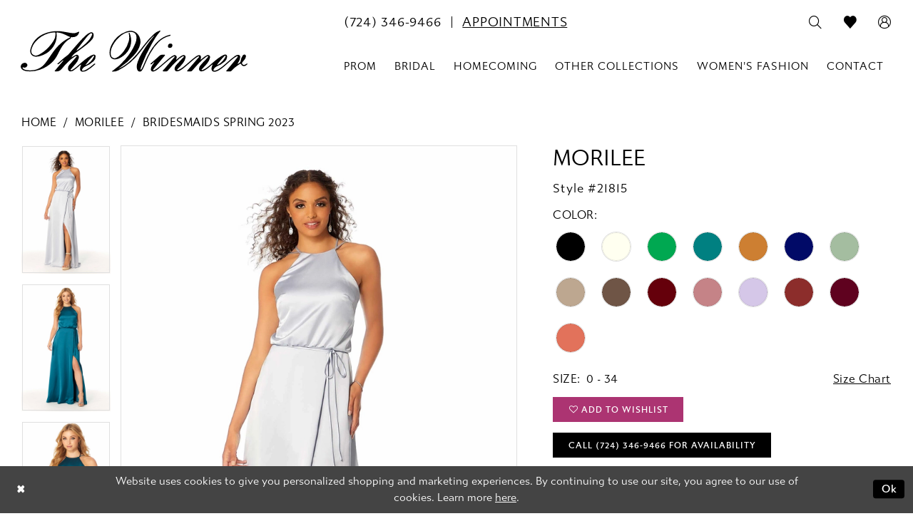

--- FILE ---
content_type: text/html; charset=utf-8
request_url: https://www.thewinneroutlet.com/morilee/bridesmaids-spring-2023/21815
body_size: 23259
content:




<!DOCTYPE html>
<html class="" lang="en-US">
<head>
    
<base href="/">
<meta charset="UTF-8">
<meta name="viewport" content="width=device-width, initial-scale=1, maximum-scale=2, user-scalable=0" />
<meta name="format-detection" content="telephone=yes">

    <link rel="apple-touch-icon" sizes="180x180" href="Themes/TheWinner/Content/img/favicon/apple-touch-icon.png">
<link rel="icon" type="image/png" sizes="32x32" href="Themes/TheWinner/Content/img/favicon/favicon-32x32.png">
<link rel="icon" type="image/png" sizes="16x16" href="Themes/TheWinner/Content/img/favicon/favicon-16x16.png">
<link rel="manifest" href="Themes/TheWinner/Content/img/favicon/site.webmanifest">
<link rel="mask-icon" href="Themes/TheWinner/Content/img/favicon/safari-pinned-tab.svg" color="#ac3472">
<link rel="shortcut icon" href="Themes/TheWinner/Content/img/favicon/favicon.ico">
<meta name="msapplication-TileColor" content="#ffffff">
<meta name="msapplication-config" content="Themes/TheWinner/Content/img/favicon/browserconfig.xml">
<meta name="theme-color" content="#ac3472">
    <link rel="preconnect" href="https://use.typekit.net" crossorigin="anonymous">
<link rel="preconnect" href="https://p.typekit.net" crossorigin="anonymous">
<link rel="preload" href="https://use.typekit.net/gsm3siz.css" as="style">
<link rel="stylesheet" href="https://use.typekit.net/gsm3siz.css"/>

    
<title>Morilee | The Winner - 21815 | The Winner</title>

    <meta property="og:title" content="Morilee | The Winner - 21815 | The Winner" />
    <meta property="og:type" content="website" />
    <meta property="og:url" content="https://www.thewinneroutlet.com/morilee/bridesmaids-spring-2023/21815"/>
        <meta name="description" content="The Winner is the home of wedding &amp; special occasion dresses in Sharon, PA offering bridal, prom, bridesmaids, flower girls, evening and quincea&#xF1;era dresses. Come and discover our wide selection of designer dresses and find your dream dress! Style 21815" />
        <meta property="og:description" content="The Winner is the home of wedding &amp; special occasion dresses in Sharon, PA offering bridal, prom, bridesmaids, flower girls, evening and quincea&#xF1;era dresses. Come and discover our wide selection of designer dresses and find your dream dress! Style 21815" />
        <meta property="og:image" content="https://dy9ihb9itgy3g.cloudfront.net/products/9185/21815/21815__d_f.670.webp" />
        <meta name="twitter:image" content="https://dy9ihb9itgy3g.cloudfront.net/products/9185/21815/21815__d_f.670.webp">
        <meta name="keywords" content="bridal, prom, bridesmaids, flowergirls, evening, bridal gowns, accessories, Adrianna Papell, Christina Wu, Clarisse, Jessica Howard, Ella Rosa, Enchanting by Mon Cheri, Oreasposa by Demetrios, Demetrios, Sherri Hill, Sophia Tolli, Stella Couture, Alana Rose, Morilee, Alex Evenings, MGNY, Montage, R&amp;M Richards, SL New York, Christina Wu, Princess Joan Calabrese, Lito Macy&#x2019;s Designs, Princessa Liana, Tip Top Kids" />
        <meta name="google-site-verification" content="wVunuEskkmaxM6j_r1PQBRfx4RcYQaGo6CgpZEO2SaQ" />
        <link rel="canonical" href="https://www.thewinneroutlet.com/morilee/bridesmaids-spring-2023/21815" />


    <link rel="preload" href="/Content/fonts/syvoicomoon/Syvo-Icomoon.woff?y5043x" as="font" type="font/woff" crossorigin>

    <link rel="stylesheet" type="text/css" href="https://www.thewinneroutlet.com/content/theme.min.css?v=20251230120919"/>
    

    



    





<!-- Google tag (gtag.js) -->
<script async src="https://www.googletagmanager.com/gtag/js?id=AW-11039214060"></script>
<script>
  window.dataLayer = window.dataLayer || [];
  function gtag(){dataLayer.push(arguments);}
  gtag('js', new Date());

  gtag('config', 'AW-11039214060');
</script>

</head>
<body class="page-pdp page-common page-white  ">
    <!--[if lt IE 11]>
      <p class="browsehappy">You are using an <strong>outdated</strong> browser. Please <a href="http://browsehappy.com/">upgrade your browser</a> to improve your experience.</p>
    <![endif]-->
    <div class="hidden-vars" data-vars>
    <div class="breakpoint-xl" data-var-name="breakpoint" data-var-type="xl" data-var-value="width"></div>
    <div class="breakpoint-lg" data-var-name="breakpoint" data-var-type="lg" data-var-value="width"></div>
    <div class="breakpoint-md" data-var-name="breakpoint" data-var-type="md" data-var-value="width"></div>
    <div class="breakpoint-sm" data-var-name="breakpoint" data-var-type="sm" data-var-value="width"></div>
    <div class="color-primary" data-var-name="color" data-var-type="primary" data-var-value="color"></div>
    <div class="color-secondary" data-var-name="color" data-var-type="secondary" data-var-value="color"></div>
</div>
    <!-- Loader -->
    <div id="spinner" class="loader">
        <div class="round">
            <div class="section"></div>
        </div>
    </div>
    <div class="app-container app-container-fix">
        
<div class="primary-block iblock-fix" data-property="fixed-header">
    



        <div class="preheader preheader-appointment-wrapper hidden-mobile-sticky hidden-gt-sm" id="preheader-appointment-wrapper">
            <div class="container">
                <div class="row">
                    <div class="preheader-appointment">
                        <ul aria-label="Preheader Menu. Buttons: appointment, phone" role="menu" class="has-separators-mobile">
                                <li role="menuitem">
                                    <a href="tel:7243469466"
   rel="nofollow" 
   aria-label="Phone us: (724)&nbsp;346&#8209;9466">
  <i class="icomoon icomoon-phone hidden-gt-sm" aria-hidden="true"></i>
  <span class="hidden-xs hidden-sm">(724)&nbsp;346&#8209;9466</span>
</a>

                                </li>
                                <li role="menuitem">
                                    <a href="appointments" aria-label="Book an appointment">
  <i class="icomoon icomoon-calendar hidden-gt-sm" aria-hidden="true"></i>
  <span class="hidden-xs hidden-sm">appointments</span>
</a>

                                </li>
                        </ul>
                    </div>
                </div>
            </div>
        </div>

    <div class="preheader preheader-main" id="preheader">
        <div class="container">
            <div class="row">
                <div class="preheader-blocks">
                    <div class="preheader-block preheader-left preheader-style">
                        <ul aria-label="Preheader Menu. Buttons: hamburger, phone, appointment, search" role="menu" class="has-separators">
                            <li role="menuitem" class="hidden-gt-sm">
                                <span class="navbar-toggle menu-item collapsed"
      data-toggle="collapse"
      data-target="#main-navbar"
      role="button"
      aria-label="Toggle Main Navigation Menu"
      aria-controls="main-navbar"
      aria-haspopup="true"
      aria-expanded="false">
    <i class="icomoon icomoon-hamburger"
       aria-hidden="true"></i>
</span>
                            </li>
                                <li role="menuitem" class="hidden-xs hidden-sm">
                                    <a href="tel:7243469466"
   rel="nofollow" 
   aria-label="Phone us: (724)&nbsp;346&#8209;9466">
  <i class="icomoon icomoon-phone hidden-gt-sm" aria-hidden="true"></i>
  <span class="hidden-xs hidden-sm">(724)&nbsp;346&#8209;9466</span>
</a>

                                </li>
                                <li role="menuitem" class="hidden-xs hidden-sm">
                                    <a href="appointments" aria-label="Book an appointment">
  <i class="icomoon icomoon-calendar hidden-gt-sm" aria-hidden="true"></i>
  <span class="hidden-xs hidden-sm">appointments</span>
</a>

                                </li>
                            <li role="menuitem" class="hidden-gt-sm hidden-mobile-sticky">
                                <a class="show-search" 
   href="search" 
   aria-haspopup="true" 
   aria-expanded="false" 
   aria-label="Show search">
    <i aria-hidden="true"
       class="icomoon icomoon-search"></i>
</a>
                            </li>
                        </ul>
                    </div>

                    <a
                       href="/"
                       class="brand-logo"
                       aria-label="The Winner">
                        <img src="logos/main-logo?v=89445908-36e2-9ad9-8b49-8fe0bcd223f9"
                             alt="The Winner"/>
                    </a>

                    <div class="preheader-block preheader-right preheader-style">
                        <ul aria-label="Preheader Menu. Buttons: search, appointment, phone, account" role="menu">
                                <li role="menuitem" class="hidden visible-mobile-sticky">
                                    <a href="tel:7243469466"
   rel="nofollow" 
   aria-label="Phone us: (724)&nbsp;346&#8209;9466">
  <i class="icomoon icomoon-phone hidden-gt-sm" aria-hidden="true"></i>
  <span class="hidden-xs hidden-sm">(724)&nbsp;346&#8209;9466</span>
</a>

                                </li>
                                <li role="menuitem" class="hidden visible-mobile-sticky">
                                    <a href="appointments" aria-label="Book an appointment">
  <i class="icomoon icomoon-calendar hidden-gt-sm" aria-hidden="true"></i>
  <span class="hidden-xs hidden-sm">appointments</span>
</a>

                                </li>
                            <li role="menuitem" class="hidden-xs hidden-sm visible-mobile-sticky">
                                <a class="show-search" 
   href="search" 
   aria-haspopup="true" 
   aria-expanded="false" 
   aria-label="Show search">
    <i aria-hidden="true"
       class="icomoon icomoon-search"></i>
</a>
                            </li>
                            <li role="menuitem">
                                <a href="/wishlist"
   aria-label="Visit Wishlist Page">
    <i aria-hidden="true"
       class="icomoon icomoon-heart"></i>
</a>
                            </li>
                            <li role="menuitem" class="">
                                <a href="/account/information"
   class="dropdown-toggle menu-item"
   data-toggle="dropdown"
   role="button"
   aria-label="Open Account Dialog"
   aria-haspopup="true"
   aria-expanded="false">
    <i aria-hidden="true" class="icomoon icomoon-user-circle-o"></i>
</a>
<div class="dropdown-menu clickable cart-popup"
     role="dialog"
     aria-label="Account Dialog">
    <span class="fl-right close-dropdown"
          data-trigger="cart"
          role="button"
          aria-label="Toggle Account Dialog"
          aria-haspopup="true"
          aria-expanded="false">
    </span>
    <div class="account-dropdown">
        <ul>
                <li>
                    <a href="/login">Sign In</a>
                </li>
                <li>
                    <a href="/register">Sign Up</a>
                </li>
                <li>
                    <a href="/wishlist">Wishlist</a>
                </li>
        </ul>
    </div>
</div>
                            </li>
                        </ul>
                    </div>

                    <div class="search-holder search-holder--preheader">
                        
<div name="search-form"
     role="search"
     aria-label="Search form"
     class="search-form iblock-fix collapsed">
    <div class="search-group ui-widget">
        <div class="search-btn search-btn-left">
            <button type="submit"
                    data-trigger="search"
                    aria-label="Submit Search">
                <i class="icomoon icomoon-search"
                   aria-hidden="true"></i>
            </button>
        </div>
        <div class="search-btn search-btn-right">
            <button type="button"
                    class="close-search-form"
                    aria-label="Close Search">
                <i class="icomoon icomoon-close-x"
                   aria-hidden="true"></i>
            </button>
        </div>
        <input type="search"
               name="query"
               class="ui-autocomplete-input"
               placeholder="Search..."
               aria-label="Search Field"
               data-property="search"
               autocomplete="off">
    </div>
</div>
                    </div>
                </div>
            </div>
        </div>
    </div>

    <header class="header iblock-fix" id="header">
        <div class="container">
            <div class="row">
                <div class="header-blocks clearfix">
                    

<div id="main-navbar" class="navbar-collapse main-navbar main-navbar-extended collapse">
    <div class="main-navbar-extended-contents">
        
<div class="main-navbar-extended-header hidden-gt-sm">
    <div class="main-navbar-extended-header-search">
        
<div name="search-form"
     role="search"
     aria-label="Search form"
     class="search-form iblock-fix collapsed">
    <div class="search-group ui-widget">
        <div class="search-btn search-btn-left">
            <button type="submit"
                    data-trigger="search"
                    aria-label="Submit Search">
                <i class="icomoon icomoon-search"
                   aria-hidden="true"></i>
            </button>
        </div>
        <div class="search-btn search-btn-right">
            <button type="button"
                    class="close-search-form"
                    aria-label="Close Search">
                <i class="icomoon icomoon-close-x"
                   aria-hidden="true"></i>
            </button>
        </div>
        <input type="search"
               name="query"
               class="ui-autocomplete-input"
               placeholder="Search..."
               aria-label="Search Field"
               value=""
               data-property="search"
               autocomplete="off">
    </div>
</div>
    </div>
</div>
        
<div class="main-navbar-extended-body">
    




<nav class="common-navbar" role="navigation" id="common-navbar" aria-label="Main Navigation">
    <span
          class="close-navbar close-btn "
          data-toggle="collapse"
          data-target="#main-navbar"
          role="button"
          tabindex="0"
          aria-controls="main-navbar"
          aria-haspopup="true"
          aria-expanded="false"
          aria-label="Close Navbar">
    </span>

            <ul role="menubar" aria-label="Main Navigation Menu">
                    <li role="none" data-menu-item>
                            <input type="checkbox" autocomplete="off" 
                                   data-trigger="menu-opener"
                                   tabindex="-1"
                                   aria-label="Toggle Prom Sub Menu"/>
                        <span class="navbar-item" role="menuitem" tabindex="0" aria-haspopup="true" aria-expanded="false">
                            <span>Prom</span>
                            <i class="sign" aria-hidden="true"></i>
                        </span>
                            <ul role="menu"
                                aria-label="Prom Sub Menu"
                                class="common-sub-menu">
                                
        <li role="none"
            data-menu-item="empty">
                <input type="checkbox"
                       autocomplete="off"
                       data-trigger="menu-opener"
                       tabindex="-1"
                       aria-label="Toggle Sub Menu"/>
                <ul role="menu"
                    aria-label=" Sub Menu">
                    
        <li role="none"
            data-menu-item="">
                <a class="navbar-item" role="menuitem" tabindex="0" aria-haspopup="false" aria-expanded="false" href="/collections/prom" rel="" target="">
                    <span>Prom Dresses</span>
                    <i class="sign" aria-hidden="true"></i>
                </a>
        </li>        
        <li role="none"
            data-menu-item="">
                <a class="navbar-item" role="menuitem" tabindex="-1" aria-haspopup="false" aria-expanded="false" href="our-customers" rel="" target="">
                    <span>Real Clients Gallery</span>
                    <i class="sign" aria-hidden="true"></i>
                </a>
        </li>        

                </ul>
        </li>        

                            </ul>                                
                    </li>
                    <li role="none" data-menu-item>
                            <input type="checkbox" autocomplete="off" 
                                   data-trigger="menu-opener"
                                   tabindex="-1"
                                   aria-label="Toggle Bridal Sub Menu"/>
                        <span class="navbar-item" role="menuitem" tabindex="-1" aria-haspopup="true" aria-expanded="false">
                            <span>Bridal</span>
                            <i class="sign" aria-hidden="true"></i>
                        </span>
                            <ul role="menu"
                                aria-label="Bridal Sub Menu"
                                class="common-sub-menu">
                                
        <li role="none"
            data-menu-item="empty">
                <input type="checkbox"
                       autocomplete="off"
                       data-trigger="menu-opener"
                       tabindex="-1"
                       aria-label="Toggle Sub Menu"/>
                <ul role="menu"
                    aria-label=" Sub Menu">
                    
        <li role="none"
            data-menu-item="">
                <a class="navbar-item" role="menuitem" tabindex="0" aria-haspopup="false" aria-expanded="false" href="/collections/bridal" rel="" target="">
                    <span>Bridal Dresses</span>
                    <i class="sign" aria-hidden="true"></i>
                </a>
        </li>        
        <li role="none"
            data-menu-item="">
                <a class="navbar-item" role="menuitem" tabindex="-1" aria-haspopup="false" aria-expanded="false" href="designers" rel="" target="">
                    <span>Our Designers</span>
                    <i class="sign" aria-hidden="true"></i>
                </a>
        </li>        
        <li role="none"
            data-menu-item="">
                <a class="navbar-item" role="menuitem" tabindex="-1" aria-haspopup="false" aria-expanded="false" href="our-brides" rel="" target="">
                    <span>Real Clients Gallery</span>
                    <i class="sign" aria-hidden="true"></i>
                </a>
        </li>        

                </ul>
        </li>        

                            </ul>                                
                    </li>
                    <li role="none" data-menu-item>
                            <input type="checkbox" autocomplete="off" 
                                   data-trigger="menu-opener"
                                   tabindex="-1"
                                   aria-label="Toggle Homecoming Sub Menu"/>
                        <a class="navbar-item" role="menuitem" tabindex="-1" aria-haspopup="true" aria-expanded="false" href="/collections/homecoming" rel="" target="">
                            <span>Homecoming</span>
                            <i class="sign" aria-hidden="true"></i>
                        </a>
                            <ul role="menu"
                                aria-label="Homecoming Sub Menu"
                                class="common-sub-menu">
                                
        <li role="none"
            data-menu-item="empty">
                <input type="checkbox"
                       autocomplete="off"
                       data-trigger="menu-opener"
                       tabindex="-1"
                       aria-label="Toggle Sub Menu"/>
                <ul role="menu"
                    aria-label=" Sub Menu">
                    
        <li role="none"
            data-menu-item="">
                <a class="navbar-item" role="menuitem" tabindex="0" aria-haspopup="false" aria-expanded="false" href="our-customers" rel="" target="">
                    <span>Real Clients Gallery</span>
                    <i class="sign" aria-hidden="true"></i>
                </a>
        </li>        

                </ul>
        </li>        

                            </ul>                                
                    </li>
                    <li role="none" data-menu-item>
                            <input type="checkbox" autocomplete="off" 
                                   data-trigger="menu-opener"
                                   tabindex="-1"
                                   aria-label="Toggle Other Collections Sub Menu"/>
                        <span class="navbar-item" role="menuitem" tabindex="-1" aria-haspopup="true" aria-expanded="false">
                            <span>Other Collections</span>
                            <i class="sign" aria-hidden="true"></i>
                        </span>
                            <ul role="menu"
                                aria-label="Other Collections Sub Menu"
                                class="common-sub-menu">
                                
        <li role="none"
            data-menu-item="empty">
                <input type="checkbox"
                       autocomplete="off"
                       data-trigger="menu-opener"
                       tabindex="-1"
                       aria-label="Toggle Sub Menu"/>
                <ul role="menu"
                    aria-label=" Sub Menu">
                    
        <li role="none"
            data-menu-item="">
                <a class="navbar-item" role="menuitem" tabindex="0" aria-haspopup="false" aria-expanded="false" href="/collections/motherofthebride" rel="" target="">
                    <span>Mothers & Special Occasions</span>
                    <i class="sign" aria-hidden="true"></i>
                </a>
        </li>        
        <li role="none"
            data-menu-item="">
                <a class="navbar-item" role="menuitem" tabindex="-1" aria-haspopup="false" aria-expanded="false" href="/collections/bridesmaids" rel="" target="">
                    <span>Bridesmaids</span>
                    <i class="sign" aria-hidden="true"></i>
                </a>
        </li>        
        <li role="none"
            data-menu-item="">
                <a class="navbar-item" role="menuitem" tabindex="-1" aria-haspopup="false" aria-expanded="false" href="/collections/quinceanera" rel="" target="">
                    <span>Quince</span>
                    <i class="sign" aria-hidden="true"></i>
                </a>
        </li>        
        <li role="none"
            data-menu-item="">
                <a class="navbar-item" role="menuitem" tabindex="-1" aria-haspopup="false" aria-expanded="false" href="flowergirls" rel="" target="">
                    <span>Children’s Formals / First Holy Communion</span>
                    <i class="sign" aria-hidden="true"></i>
                </a>
        </li>        
        <li role="none"
            data-menu-item="">
                <a class="navbar-item" role="menuitem" tabindex="-1" aria-haspopup="false" aria-expanded="false" href="accessories" rel="" target="">
                    <span>Accessories</span>
                    <i class="sign" aria-hidden="true"></i>
                </a>
        </li>        

                </ul>
        </li>        

                            </ul>                                
                    </li>
                    <li role="none" data-menu-item>
                        <a class="navbar-item" role="menuitem" tabindex="-1" aria-haspopup="false" aria-expanded="false" href="womens-fashion" rel="" target="">
                            <span>Women's Fashion</span>
                            <i class="sign" aria-hidden="true"></i>
                        </a>
                    </li>
                    <li role="none" data-menu-item>
                            <input type="checkbox" autocomplete="off" 
                                   data-trigger="menu-opener"
                                   tabindex="-1"
                                   aria-label="Toggle Contact Sub Menu"/>
                        <a class="navbar-item" role="menuitem" tabindex="-1" aria-haspopup="true" aria-expanded="false" href="contact-us" rel="" target="">
                            <span>Contact</span>
                            <i class="sign" aria-hidden="true"></i>
                        </a>
                            <ul role="menu"
                                aria-label="Contact Sub Menu"
                                class="common-sub-menu">
                                
        <li role="none"
            data-menu-item="empty">
                <input type="checkbox"
                       autocomplete="off"
                       data-trigger="menu-opener"
                       tabindex="-1"
                       aria-label="Toggle Sub Menu"/>
                <ul role="menu"
                    aria-label=" Sub Menu">
                    
        <li role="none"
            data-menu-item="">
                <a class="navbar-item" role="menuitem" tabindex="0" aria-haspopup="false" aria-expanded="false" href="first-looks" rel="" target="">
                    <span>First Looks</span>
                    <i class="sign" aria-hidden="true"></i>
                </a>
        </li>        
        <li role="none"
            data-menu-item="">
                <a class="navbar-item" role="menuitem" tabindex="-1" aria-haspopup="false" aria-expanded="false" href="/events" rel="" target="">
                    <span>Events</span>
                    <i class="sign" aria-hidden="true"></i>
                </a>
        </li>        
        <li role="none"
            data-menu-item="">
                <a class="navbar-item" role="menuitem" tabindex="-1" aria-haspopup="false" aria-expanded="false" href="/blog" rel="" target="">
                    <span>Blog</span>
                    <i class="sign" aria-hidden="true"></i>
                </a>
        </li>        

                </ul>
        </li>        

                            </ul>                                
                    </li>
            </ul>
</nav>



</div>
        
<div class="main-navbar-extended-footer hidden-gt-sm">
    <div class="main-navbar-extended-footer-icons">
        <ul>
                    <li>
                        <a href="/wishlist">
                            <i class="icon-syvo icon-heart-o" aria-hidden="true"></i>
                            <span>Wishlist</span>
                        </a>
                    </li>
                <li>
                    <a href="/login">
                        <i class="icon-syvo icon-user-o" aria-hidden="true"></i>
                        <span>Sign In</span>
                    </a>
                </li>
                <li>
                    <a href="/register">
                        <i class="icon-syvo icon-user-o" aria-hidden="true"><span>+</span></i>
                        <span>Sign Up</span>
                    </a>
                </li>
        </ul>
    </div>
</div>
    </div>
    
<div class="main-navbar-extended-overlay" data-toggle="collapse" data-target="#main-navbar" aria-haspopup="false" aria-expanded="false" aria-hidden="true"></div>
</div>
                </div>
            </div>
        </div>
    </header>
</div>
        


        <div class="main-content" id="main">
            



<div class="details-cmp common-cmp bootstrap-iso iblock-fix">

    

<section class="section-breadcrumbs">
    <div class="container">
        <div class="row">
            <div class="common-breadcrumbs">
                <ul>
                        <li>
                                <a class=""
                                   href="/">Home</a>

                        </li>
                        <li>
                                <a class=""
                                   href="/morilee">Morilee</a>

                        </li>
                        <li>
                                <a class=""
                                   href="/morilee/bridesmaids-spring-2023">Bridesmaids Spring 2023</a>

                        </li>
                </ul>
            </div>
        </div>

    </div>
</section>

    <section class="section-product" data-product-id="2790">
        <div class="container">
            <div class="row">
                <div class="product-bio">
                    <div class="product-detailed clearfix iblock-fix">
                        <div class="product-info product-visual">

                            




<div class="product-media">
    

    <div class="product-views clearfix" data-property="parent">
        <span role="heading" aria-level="2" class="sr-only">Products Views Carousel</span>
        <a href="#products-views-skip" title="Skip to end" class="sr-only sr-only-focusable" 
           data-trigger="scroll-to" data-target="#products-views-skip">Skip to end</a>
        

<div class="product-view previews">
        <div class="list" data-list="previews" aria-label="Morilee Style #21815 thumbnail list">

                    <div class="list-item">
                        <div class="preview has-background"
                             style="background-image: url('https://dy9ihb9itgy3g.cloudfront.net/products/9185/21815/21815__d_f.340.webp')"
                             data-trigger="color-filter-all"
                             data-value-id="">
                            <img src="https://dy9ihb9itgy3g.cloudfront.net/products/9185/21815/21815__d_f.340.webp" alt="Morilee Style #21815 #0 default frontface vertical thumbnail"/>
                        </div>
                    </div>
                    <div class="list-item">
                        <div class="preview has-background"
                             style="background-image: url('https://dy9ihb9itgy3g.cloudfront.net/products/9185/21815/21815__.340.webp')"
                             data-trigger="color-filter-all"
                             data-value-id="">
                            <img src="https://dy9ihb9itgy3g.cloudfront.net/products/9185/21815/21815__.340.webp" alt="Morilee Style #21815 #1 vertical thumbnail"/>
                        </div>
                    </div>
                    <div class="list-item">
                        <div class="preview has-background"
                             style="background-image: url('https://dy9ihb9itgy3g.cloudfront.net/products/9185/21815/21815__1.340.webp')"
                             data-trigger="color-filter-all"
                             data-value-id="">
                            <img src="https://dy9ihb9itgy3g.cloudfront.net/products/9185/21815/21815__1.340.webp" alt="Morilee Style #21815 #2 vertical thumbnail"/>
                        </div>
                    </div>
                    <div class="list-item">
                        <div class="preview has-background"
                             style="background-image: url('https://dy9ihb9itgy3g.cloudfront.net/products/9185/21815/21815__b.340.webp')"
                             data-trigger="color-filter-all"
                             data-value-id="">
                            <img src="https://dy9ihb9itgy3g.cloudfront.net/products/9185/21815/21815__b.340.webp" alt="Morilee Style #21815 #3 default backface vertical thumbnail"/>
                        </div>
                    </div>
        </div>
</div>
        

<div class="product-view overviews common-videolist">

        <div class="list" data-list="overviews" data-slick>
                    <div class="list-item slick-current">
                        <div class="overview"
                             data-lazy-background
                             data-value-id=""
                             data-related-image="false">
                            <a href="https://dy9ihb9itgy3g.cloudfront.net/products/9185/21815/21815__d_f.2000.webp"
                               class="MagicZoom overview-media" data-options="lazyZoom: true; textClickZoomHint: Click to zoom"
                               aria-label="Full size Morilee Style #21815 #0 default frontface vertical picture">
                                <img data-lazy="https://dy9ihb9itgy3g.cloudfront.net/products/9185/21815/21815__d_f.740.webp" 
                                     alt="Morilee Style #21815 #0 default frontface vertical picture"/>
                            </a>
                        </div>
                    </div>
                    <div class="list-item ">
                        <div class="overview"
                             data-lazy-background
                             data-value-id=""
                             data-related-image="false">
                            <a href="https://dy9ihb9itgy3g.cloudfront.net/products/9185/21815/21815__.2000.webp"
                               class="MagicZoom overview-media" data-options="lazyZoom: true; textClickZoomHint: Click to zoom"
                               aria-label="Full size Morilee Style #21815 #1 vertical picture">
                                <img data-lazy="https://dy9ihb9itgy3g.cloudfront.net/products/9185/21815/21815__.740.webp" 
                                     alt="Morilee Style #21815 #1 vertical picture"/>
                            </a>
                        </div>
                    </div>
                    <div class="list-item ">
                        <div class="overview"
                             data-lazy-background
                             data-value-id=""
                             data-related-image="false">
                            <a href="https://dy9ihb9itgy3g.cloudfront.net/products/9185/21815/21815__1.2000.webp"
                               class="MagicZoom overview-media" data-options="lazyZoom: true; textClickZoomHint: Click to zoom"
                               aria-label="Full size Morilee Style #21815 #2 vertical picture">
                                <img data-lazy="https://dy9ihb9itgy3g.cloudfront.net/products/9185/21815/21815__1.740.webp" 
                                     alt="Morilee Style #21815 #2 vertical picture"/>
                            </a>
                        </div>
                    </div>
                    <div class="list-item ">
                        <div class="overview"
                             data-lazy-background
                             data-value-id=""
                             data-related-image="false">
                            <a href="https://dy9ihb9itgy3g.cloudfront.net/products/9185/21815/21815__b.2000.webp"
                               class="MagicZoom overview-media" data-options="lazyZoom: true; textClickZoomHint: Click to zoom"
                               aria-label="Full size Morilee Style #21815 #3 default backface vertical picture">
                                <img data-lazy="https://dy9ihb9itgy3g.cloudfront.net/products/9185/21815/21815__b.740.webp" 
                                     alt="Morilee Style #21815 #3 default backface vertical picture"/>
                            </a>
                        </div>
                    </div>
        </div>
    
    <div class="controls">
        <div class="list">
            <div class="list-item">
            </div>
        </div>
    </div>

    

</div>
        <div id="products-views-skip" class="sr-only" tabindex="-1">Products Views Carousel End</div>
    </div>

</div>

<div class="visual-dots dots-placeholder"></div>

<div class="social-networks social-share social-share-single">
    <ul>
        <li>
            <span class="share-title">
                Share:
            </span>
        </li>
                    <li style="display: none;">
                        <a href="https://x.com/TheWinn44428751"
                           data-property="x-share"
                           data-placement="Social group"
                           target="_blank" title="X" aria-label="Share using X">
                            <i class="icon-syvo icon-x-twitter" aria-hidden="true"></i>
                        </a>
                    </li>
        
    </ul>
</div>




                        </div>
                        <div class="product-info product-sheet" data-property="product-details">

                            


<div class="product-heading">
    <div class="option name">
        
    <h1 role="heading" aria-level="1">
        Morilee
    </h1>

    <h3 role="heading" aria-level="2">
        Style #21815
    </h3>


    </div>
    

</div>




    <div class="product-dynamic">
            <div class="option option-color">
                

    <div class="option-header">
        <h5 class="option-title">Color:</h5>
        <span class="option-display" id="selected-color"
            data-property="selected-color" aria-live="polite" aria-label="Chosen color"></span>
    </div>
    <div class="option-content">
        <div class="product-colors product-options " 
             aria-live="polite" aria-label="Product color controls state depends on size chosen">
            <div class="list">
                    <div class="list-item">
                        
<div class="product-color product-option"
     data-property="color"
     data-value-id="1"
     data-value="Black"
     data-hex="#000000"
     title="Black">
    <input name="color" type="radio" value="Black" aria-label="Color: Black"/>


    <span class="color"  data-property="product-color">
        <div class="canvas">
            <div data-layout-font class="square" title="Black">
                <svg version="1.1" viewBox="0 0 1000 1000"
                     height="1000"
                     width="1000"
                     xml:space="preserve"
                     xmlns="http://www.w3.org/2000/svg"
                     xmlns:xlink="http://www.w3.org/1999/xlink">

                        <g style="transform-origin: 50% 50%; ">
                            <polygon points="-207.10678118654744,-207.10678118654744 -207.10678118654744,1207.1067811865473 1207.1067811865473,1207.1067811865473 1207.1067811865473,-207.10678118654744" style="fill: #000000;"></polygon>
                        </g>
                </svg>
            </div>
        </div>

    </span>
    <span class="line"></span>
    <span class="no-product" data-nosnippet>
        Out of Stock
    </span>
</div>
                    </div>
                    <div class="list-item">
                        
<div class="product-color product-option"
     data-property="color"
     data-value-id="18"
     data-value="Ivory"
     data-hex="#fffff0"
     title="Ivory">
    <input name="color" type="radio" value="Ivory" aria-label="Color: Ivory"/>


    <span class="color"  data-property="product-color">
        <div class="canvas">
            <div data-layout-font class="square" title="Ivory">
                <svg version="1.1" viewBox="0 0 1000 1000"
                     height="1000"
                     width="1000"
                     xml:space="preserve"
                     xmlns="http://www.w3.org/2000/svg"
                     xmlns:xlink="http://www.w3.org/1999/xlink">

                        <g style="transform-origin: 50% 50%; ">
                            <polygon points="-207.10678118654744,-207.10678118654744 -207.10678118654744,1207.1067811865473 1207.1067811865473,1207.1067811865473 1207.1067811865473,-207.10678118654744" style="fill: #fffff0;"></polygon>
                        </g>
                </svg>
            </div>
        </div>

    </span>
    <span class="line"></span>
    <span class="no-product" data-nosnippet>
        Out of Stock
    </span>
</div>
                    </div>
                    <div class="list-item">
                        
<div class="product-color product-option"
     data-property="color"
     data-value-id="21"
     data-value="Emerald"
     data-hex="#00A851"
     title="Emerald">
    <input name="color" type="radio" value="Emerald" aria-label="Color: Emerald"/>


    <span class="color"  data-property="product-color">
        <div class="canvas">
            <div data-layout-font class="square" title="Emerald">
                <svg version="1.1" viewBox="0 0 1000 1000"
                     height="1000"
                     width="1000"
                     xml:space="preserve"
                     xmlns="http://www.w3.org/2000/svg"
                     xmlns:xlink="http://www.w3.org/1999/xlink">

                        <g style="transform-origin: 50% 50%; ">
                            <polygon points="-207.10678118654744,-207.10678118654744 -207.10678118654744,1207.1067811865473 1207.1067811865473,1207.1067811865473 1207.1067811865473,-207.10678118654744" style="fill: #00A851;"></polygon>
                        </g>
                </svg>
            </div>
        </div>

    </span>
    <span class="line"></span>
    <span class="no-product" data-nosnippet>
        Out of Stock
    </span>
</div>
                    </div>
                    <div class="list-item">
                        
<div class="product-color product-option"
     data-property="color"
     data-value-id="22"
     data-value="Teal"
     data-hex="#008081"
     title="Teal">
    <input name="color" type="radio" value="Teal" aria-label="Color: Teal"/>


    <span class="color"  data-property="product-color">
        <div class="canvas">
            <div data-layout-font class="square" title="Teal">
                <svg version="1.1" viewBox="0 0 1000 1000"
                     height="1000"
                     width="1000"
                     xml:space="preserve"
                     xmlns="http://www.w3.org/2000/svg"
                     xmlns:xlink="http://www.w3.org/1999/xlink">

                        <g style="transform-origin: 50% 50%; ">
                            <polygon points="-207.10678118654744,-207.10678118654744 -207.10678118654744,1207.1067811865473 1207.1067811865473,1207.1067811865473 1207.1067811865473,-207.10678118654744" style="fill: #008081;"></polygon>
                        </g>
                </svg>
            </div>
        </div>

    </span>
    <span class="line"></span>
    <span class="no-product" data-nosnippet>
        Out of Stock
    </span>
</div>
                    </div>
                    <div class="list-item">
                        
<div class="product-color product-option"
     data-property="color"
     data-value-id="23"
     data-value="Bronze"
     data-hex="#cd7f32"
     title="Bronze">
    <input name="color" type="radio" value="Bronze" aria-label="Color: Bronze"/>


    <span class="color"  data-property="product-color">
        <div class="canvas">
            <div data-layout-font class="square" title="Bronze">
                <svg version="1.1" viewBox="0 0 1000 1000"
                     height="1000"
                     width="1000"
                     xml:space="preserve"
                     xmlns="http://www.w3.org/2000/svg"
                     xmlns:xlink="http://www.w3.org/1999/xlink">

                        <g style="transform-origin: 50% 50%; ">
                            <polygon points="-207.10678118654744,-207.10678118654744 -207.10678118654744,1207.1067811865473 1207.1067811865473,1207.1067811865473 1207.1067811865473,-207.10678118654744" style="fill: #cd7f32;"></polygon>
                        </g>
                </svg>
            </div>
        </div>

    </span>
    <span class="line"></span>
    <span class="no-product" data-nosnippet>
        Out of Stock
    </span>
</div>
                    </div>
                    <div class="list-item">
                        
<div class="product-color product-option"
     data-property="color"
     data-value-id="24"
     data-value="Sapphire"
     data-hex="#010A67"
     title="Sapphire">
    <input name="color" type="radio" value="Sapphire" aria-label="Color: Sapphire"/>


    <span class="color"  data-property="product-color">
        <div class="canvas">
            <div data-layout-font class="square" title="Sapphire">
                <svg version="1.1" viewBox="0 0 1000 1000"
                     height="1000"
                     width="1000"
                     xml:space="preserve"
                     xmlns="http://www.w3.org/2000/svg"
                     xmlns:xlink="http://www.w3.org/1999/xlink">

                        <g style="transform-origin: 50% 50%; ">
                            <polygon points="-207.10678118654744,-207.10678118654744 -207.10678118654744,1207.1067811865473 1207.1067811865473,1207.1067811865473 1207.1067811865473,-207.10678118654744" style="fill: #010A67;"></polygon>
                        </g>
                </svg>
            </div>
        </div>

    </span>
    <span class="line"></span>
    <span class="no-product" data-nosnippet>
        Out of Stock
    </span>
</div>
                    </div>
                    <div class="list-item">
                        
<div class="product-color product-option"
     data-property="color"
     data-value-id="25"
     data-value="Moss"
     data-hex="#A4BDA0"
     title="Moss">
    <input name="color" type="radio" value="Moss" aria-label="Color: Moss"/>


    <span class="color"  data-property="product-color">
        <div class="canvas">
            <div data-layout-font class="square" title="Moss">
                <svg version="1.1" viewBox="0 0 1000 1000"
                     height="1000"
                     width="1000"
                     xml:space="preserve"
                     xmlns="http://www.w3.org/2000/svg"
                     xmlns:xlink="http://www.w3.org/1999/xlink">

                        <g style="transform-origin: 50% 50%; ">
                            <polygon points="-207.10678118654744,-207.10678118654744 -207.10678118654744,1207.1067811865473 1207.1067811865473,1207.1067811865473 1207.1067811865473,-207.10678118654744" style="fill: #A4BDA0;"></polygon>
                        </g>
                </svg>
            </div>
        </div>

    </span>
    <span class="line"></span>
    <span class="no-product" data-nosnippet>
        Out of Stock
    </span>
</div>
                    </div>
                    <div class="list-item">
                        
<div class="product-color product-option"
     data-property="color"
     data-value-id="26"
     data-value="Latte"
     data-hex="#BDA790"
     title="Latte">
    <input name="color" type="radio" value="Latte" aria-label="Color: Latte"/>


    <span class="color"  data-property="product-color">
        <div class="canvas">
            <div data-layout-font class="square" title="Latte">
                <svg version="1.1" viewBox="0 0 1000 1000"
                     height="1000"
                     width="1000"
                     xml:space="preserve"
                     xmlns="http://www.w3.org/2000/svg"
                     xmlns:xlink="http://www.w3.org/1999/xlink">

                        <g style="transform-origin: 50% 50%; ">
                            <polygon points="-207.10678118654744,-207.10678118654744 -207.10678118654744,1207.1067811865473 1207.1067811865473,1207.1067811865473 1207.1067811865473,-207.10678118654744" style="fill: #BDA790;"></polygon>
                        </g>
                </svg>
            </div>
        </div>

    </span>
    <span class="line"></span>
    <span class="no-product" data-nosnippet>
        Out of Stock
    </span>
</div>
                    </div>
                    <div class="list-item">
                        
<div class="product-color product-option"
     data-property="color"
     data-value-id="27"
     data-value="Dusk"
     data-hex="#6F5546"
     title="Dusk">
    <input name="color" type="radio" value="Dusk" aria-label="Color: Dusk"/>


    <span class="color"  data-property="product-color">
        <div class="canvas">
            <div data-layout-font class="square" title="Dusk">
                <svg version="1.1" viewBox="0 0 1000 1000"
                     height="1000"
                     width="1000"
                     xml:space="preserve"
                     xmlns="http://www.w3.org/2000/svg"
                     xmlns:xlink="http://www.w3.org/1999/xlink">

                        <g style="transform-origin: 50% 50%; ">
                            <polygon points="-207.10678118654744,-207.10678118654744 -207.10678118654744,1207.1067811865473 1207.1067811865473,1207.1067811865473 1207.1067811865473,-207.10678118654744" style="fill: #6F5546;"></polygon>
                        </g>
                </svg>
            </div>
        </div>

    </span>
    <span class="line"></span>
    <span class="no-product" data-nosnippet>
        Out of Stock
    </span>
</div>
                    </div>
                    <div class="list-item">
                        
<div class="product-color product-option"
     data-property="color"
     data-value-id="28"
     data-value="Rosewood"
     data-hex="#65000B"
     title="Rosewood">
    <input name="color" type="radio" value="Rosewood" aria-label="Color: Rosewood"/>


    <span class="color"  data-property="product-color">
        <div class="canvas">
            <div data-layout-font class="square" title="Rosewood">
                <svg version="1.1" viewBox="0 0 1000 1000"
                     height="1000"
                     width="1000"
                     xml:space="preserve"
                     xmlns="http://www.w3.org/2000/svg"
                     xmlns:xlink="http://www.w3.org/1999/xlink">

                        <g style="transform-origin: 50% 50%; ">
                            <polygon points="-207.10678118654744,-207.10678118654744 -207.10678118654744,1207.1067811865473 1207.1067811865473,1207.1067811865473 1207.1067811865473,-207.10678118654744" style="fill: #65000B;"></polygon>
                        </g>
                </svg>
            </div>
        </div>

    </span>
    <span class="line"></span>
    <span class="no-product" data-nosnippet>
        Out of Stock
    </span>
</div>
                    </div>
                    <div class="list-item">
                        
<div class="product-color product-option"
     data-property="color"
     data-value-id="29"
     data-value="Desert Rose"
     data-hex="#C58387"
     title="Desert Rose">
    <input name="color" type="radio" value="Desert Rose" aria-label="Color: Desert Rose"/>


    <span class="color"  data-property="product-color">
        <div class="canvas">
            <div data-layout-font class="square" title="Desert Rose">
                <svg version="1.1" viewBox="0 0 1000 1000"
                     height="1000"
                     width="1000"
                     xml:space="preserve"
                     xmlns="http://www.w3.org/2000/svg"
                     xmlns:xlink="http://www.w3.org/1999/xlink">

                        <g style="transform-origin: 50% 50%; ">
                            <polygon points="-207.10678118654744,-207.10678118654744 -207.10678118654744,1207.1067811865473 1207.1067811865473,1207.1067811865473 1207.1067811865473,-207.10678118654744" style="fill: #C58387;"></polygon>
                        </g>
                </svg>
            </div>
        </div>

    </span>
    <span class="line"></span>
    <span class="no-product" data-nosnippet>
        Out of Stock
    </span>
</div>
                    </div>
                    <div class="list-item">
                        
<div class="product-color product-option"
     data-property="color"
     data-value-id="30"
     data-value="Fog"
     data-hex="#D5C7E8"
     title="Fog">
    <input name="color" type="radio" value="Fog" aria-label="Color: Fog"/>


    <span class="color"  data-property="product-color">
        <div class="canvas">
            <div data-layout-font class="square" title="Fog">
                <svg version="1.1" viewBox="0 0 1000 1000"
                     height="1000"
                     width="1000"
                     xml:space="preserve"
                     xmlns="http://www.w3.org/2000/svg"
                     xmlns:xlink="http://www.w3.org/1999/xlink">

                        <g style="transform-origin: 50% 50%; ">
                            <polygon points="-207.10678118654744,-207.10678118654744 -207.10678118654744,1207.1067811865473 1207.1067811865473,1207.1067811865473 1207.1067811865473,-207.10678118654744" style="fill: #D5C7E8;"></polygon>
                        </g>
                </svg>
            </div>
        </div>

    </span>
    <span class="line"></span>
    <span class="no-product" data-nosnippet>
        Out of Stock
    </span>
</div>
                    </div>
                    <div class="list-item">
                        
<div class="product-color product-option"
     data-property="color"
     data-value-id="31"
     data-value="Spice"
     data-hex="#8C2D2B"
     title="Spice">
    <input name="color" type="radio" value="Spice" aria-label="Color: Spice"/>


    <span class="color"  data-property="product-color">
        <div class="canvas">
            <div data-layout-font class="square" title="Spice">
                <svg version="1.1" viewBox="0 0 1000 1000"
                     height="1000"
                     width="1000"
                     xml:space="preserve"
                     xmlns="http://www.w3.org/2000/svg"
                     xmlns:xlink="http://www.w3.org/1999/xlink">

                        <g style="transform-origin: 50% 50%; ">
                            <polygon points="-207.10678118654744,-207.10678118654744 -207.10678118654744,1207.1067811865473 1207.1067811865473,1207.1067811865473 1207.1067811865473,-207.10678118654744" style="fill: #8C2D2B;"></polygon>
                        </g>
                </svg>
            </div>
        </div>

    </span>
    <span class="line"></span>
    <span class="no-product" data-nosnippet>
        Out of Stock
    </span>
</div>
                    </div>
                    <div class="list-item">
                        
<div class="product-color product-option"
     data-property="color"
     data-value-id="44"
     data-value="Bordeaux"
     data-hex="#5F021F"
     title="Bordeaux">
    <input name="color" type="radio" value="Bordeaux" aria-label="Color: Bordeaux"/>


    <span class="color"  data-property="product-color">
        <div class="canvas">
            <div data-layout-font class="square" title="Bordeaux">
                <svg version="1.1" viewBox="0 0 1000 1000"
                     height="1000"
                     width="1000"
                     xml:space="preserve"
                     xmlns="http://www.w3.org/2000/svg"
                     xmlns:xlink="http://www.w3.org/1999/xlink">

                        <g style="transform-origin: 50% 50%; ">
                            <polygon points="-207.10678118654744,-207.10678118654744 -207.10678118654744,1207.1067811865473 1207.1067811865473,1207.1067811865473 1207.1067811865473,-207.10678118654744" style="fill: #5F021F;"></polygon>
                        </g>
                </svg>
            </div>
        </div>

    </span>
    <span class="line"></span>
    <span class="no-product" data-nosnippet>
        Out of Stock
    </span>
</div>
                    </div>
                    <div class="list-item">
                        
<div class="product-color product-option"
     data-property="color"
     data-value-id="595"
     data-value="Terra Cotta"
     data-hex="#E2725B"
     title="Terra Cotta">
    <input name="color" type="radio" value="Terra Cotta" aria-label="Color: Terra Cotta"/>


    <span class="color"  data-property="product-color">
        <div class="canvas">
            <div data-layout-font class="square" title="Terra Cotta">
                <svg version="1.1" viewBox="0 0 1000 1000"
                     height="1000"
                     width="1000"
                     xml:space="preserve"
                     xmlns="http://www.w3.org/2000/svg"
                     xmlns:xlink="http://www.w3.org/1999/xlink">

                        <g style="transform-origin: 50% 50%; ">
                            <polygon points="-207.10678118654744,-207.10678118654744 -207.10678118654744,1207.1067811865473 1207.1067811865473,1207.1067811865473 1207.1067811865473,-207.10678118654744" style="fill: #E2725B;"></polygon>
                        </g>
                </svg>
            </div>
        </div>

    </span>
    <span class="line"></span>
    <span class="no-product" data-nosnippet>
        Out of Stock
    </span>
</div>
                    </div>
            </div>
        </div>
    </div>





            </div>
        
            <div class="option option-size">

    <div class="option-header">
            <h5 class="option-title">Size:</h5>
            <h5 class="option-display">
0 - 34            </h5>

<div class="size-addon product-options-addon">
    <a href="javascript:void(0);"
       class="btn btn-chart option-display"
       data-trigger="open-sizechart"
       role="button"
       aria-label="Size Chart"
       aria-haspopup="true"
       aria-expanded="false">
        Size Chart
    </a>
</div>    </div>
            </div>
        
    </div>



<div class="product-actions" aria-live="polite" aria-label="Product buttons. Cart and Wishlist buttons state depends on color/size combination chosen">
    <div class="option buttons-block">


    <div class="relative-container">
        <div class="cart-hint" data-property="cart-tooltip">
    <a href="#" class="cart-hint-close" data-trigger="cart-tooltip-close" aria-label="Close ship date tooltip"><span aria-hidden="true">&#10006;</span></a>
    <div class="cart-hint-header">
        <span class="h5" data-change="cart-tooltip-header">Ship date:</span>
    </div>
    <div class="cart-hint-body">
        <p data-change="cart-tooltip-text"></p>
    </div>
    <div class="cart-hint-arrow"></div>
</div>
        <a href="javascript:void(0);" class="btn btn-success-invert btn__add-wishlist" data-property="add-wishlist" data-value="true">
            <i class="fa fa-heart-o btn__add-wishlist__icon" aria-hidden="true"></i>
            <span class="btn__add-wishlist__title">Add to Wishlist</span>
            <i class="fa fa-check btn__add-wishlist__icon--active" aria-hidden="true"></i>
            <span class="btn__add-wishlist__title--active">Added To Wishlist</span>
        </a>
    </div>
    <a href="tel:7243469466" data-property="cart-call" data-value="true"
       class="btn btn-success text-uppercase hide">
        Call (724)&nbsp;346&#8209;9466 for Availability
    </a>
    

    </div>
</div>






    <div class="product-attributes">
        <div class="option description">
            


    <div class="tabs tabs-description">
        <ul class="nav nav-tabs">
                <li class="active">
                    <a data-toggle="tab" href="#description" class="option-title">Description</a>
                </li>
                <li class="">
                    <a data-toggle="tab" href="#attributes" class="option-title">Attributes</a>
                </li>
        </ul>
        <div class="tab-content">
                <div id="description" class="tab-pane fade in active">
                    <div class="product-detailed-description theme-typo" data-property="description">
                        Stunning silky satin bridesmaid dress has a high halter neckline that leads to a cool strappy back with a tie-waist to define your figure and front skirt slit. Shown in Fog and Teal. View swatch card for all available colors.
                    </div>
                    <a href="javascript:void(0);" class="btn btn-link"
                       data-property="more" role="button" aria-label="Toggle expanded description">
                    </a>
                </div>

                <div id="attributes" class="tab-pane fade ">
                    <ul class="attr-ul">
                            <li>
                                <div>Fabric: </div>
                                <div>
                                    Silky satin
                                </div>
                            </li>
                            <li>
                                <div>Length: </div>
                                <div>
                                    Floor
                                </div>
                            </li>
                            <li>
                                <div>Silhouette: </div>
                                <div>
                                    A-Line
                                </div>
                            </li>
                            <li>
                                <div>Sleeve Type: </div>
                                <div>
                                    Sleeveless
                                </div>
                            </li>
                            <li>
                                <div>Waistline: </div>
                                <div>
                                    Natural
                                </div>
                            </li>
                    </ul>
                </div>

        </div>
    </div>

        </div>
    </div>




                        </div>
                    </div>

                    


                </div>
            </div>
        </div>
    </section>


    


    <section class="section-header">
        <div class="container">
            <div class="row">
                <div class="header">
                    <h2>Related Products</h2>
                </div>
            </div>
        </div>
    </section>
    <section class="section-recommended section-related" aria-label="Related Products">
        <span role="heading" aria-level="2" class="sr-only">Related Products Carousel</span>
        <a href="#related-products-skip" title="Skip to end" class="sr-only sr-only-focusable"
           data-trigger="scroll-to" data-target="#related-products-skip">Skip to end</a>
        <div class="container">
            <div class="row">
                <div class="recommended-products related-products" data-property="related-products">
                        
    <div class="product-list  prices-hidden" aria-label="Product List" data-property="product-list">
        <div class="list" data-list="products">

                    <div class="list-item" data-layout-width>
                        
<div class="product " data-property="parent" data-product-id="2789">

    <div class="product-content product-content-visual clearfix">
       


    <a href="/morilee/bridesmaids-spring-2023/21814" class="product-images" data-link="product-images" 
       role="presentation" 
       tabindex="-1" 
       aria-label="Visit Morilee Style #21814 Page">
        <div class="list" data-list="product-images" role="list">
            <div class="list-item" role="listitem">
                


<div class="product-image product-image-default has-background" data-img="default" data-lazy-load="bg" data-src="https://dy9ihb9itgy3g.cloudfront.net/products/9185/21814/21814__d_f.740.webp" style="background-image: url(&#x27;Themes/Common/Content/img/no-image.png&#x27;)" data-related-image="false"><img alt="Morilee Style #21814 Default Thumbnail Image" height="1151" src="Themes/Common/Content/img/no-image.png" width="740" /></div>


            </div>
        </div>
    </a>

        
        

    </div>
    
    <div class="product-content product-content-brief clearfix">

        
        <div class="product-brief">

            <a href="/morilee/bridesmaids-spring-2023/21814" data-link="product-title" class="product-brief-content product-brief-content-title">
                <div class="product-title">
    <div class="title title-small" title="Morilee Style #21814">
        <h4 role="presentation" aria-level="4">
            <span data-layout-font>Morilee</span>
        </h4>
        <h5 role="presentation" aria-level="5">
            <span data-layout-font>Style #21814</span>
        </h5>
</div>
</div>
            </a>

            


        </div>
    </div>
</div>
                    </div>
                    <div class="list-item" data-layout-width>
                        
<div class="product " data-property="parent" data-product-id="2788">

    <div class="product-content product-content-visual clearfix">
       


    <a href="/morilee/bridesmaids-spring-2023/21813" class="product-images" data-link="product-images" 
       role="presentation" 
       tabindex="-1" 
       aria-label="Visit Morilee Style #21813 Page">
        <div class="list" data-list="product-images" role="list">
            <div class="list-item" role="listitem">
                


<div class="product-image product-image-default has-background" data-img="default" data-lazy-load="bg" data-src="https://dy9ihb9itgy3g.cloudfront.net/products/9185/21813/21813__d_f.740.webp" style="background-image: url(&#x27;Themes/Common/Content/img/no-image.png&#x27;)" data-related-image="false"><img alt="Morilee Style #21813 Default Thumbnail Image" height="1151" src="Themes/Common/Content/img/no-image.png" width="740" /></div>


            </div>
        </div>
    </a>

        
        

    </div>
    
    <div class="product-content product-content-brief clearfix">

        
        <div class="product-brief">

            <a href="/morilee/bridesmaids-spring-2023/21813" data-link="product-title" class="product-brief-content product-brief-content-title">
                <div class="product-title">
    <div class="title title-small" title="Morilee Style #21813">
        <h4 role="presentation" aria-level="4">
            <span data-layout-font>Morilee</span>
        </h4>
        <h5 role="presentation" aria-level="5">
            <span data-layout-font>Style #21813</span>
        </h5>
</div>
</div>
            </a>

            


        </div>
    </div>
</div>
                    </div>
                    <div class="list-item" data-layout-width>
                        
<div class="product " data-property="parent" data-product-id="2787">

    <div class="product-content product-content-visual clearfix">
       


    <a href="/morilee/bridesmaids-spring-2023/21812" class="product-images" data-link="product-images" 
       role="presentation" 
       tabindex="-1" 
       aria-label="Visit Morilee Style #21812 Page">
        <div class="list" data-list="product-images" role="list">
            <div class="list-item" role="listitem">
                


<div class="product-image product-image-default has-background" data-img="default" data-lazy-load="bg" data-src="https://dy9ihb9itgy3g.cloudfront.net/products/9185/21812/21812__d_f.740.webp" style="background-image: url(&#x27;Themes/Common/Content/img/no-image.png&#x27;)" data-related-image="false"><img alt="Morilee Style #21812 Default Thumbnail Image" height="1151" src="Themes/Common/Content/img/no-image.png" width="740" /></div>


            </div>
        </div>
    </a>

        
        

    </div>
    
    <div class="product-content product-content-brief clearfix">

        
        <div class="product-brief">

            <a href="/morilee/bridesmaids-spring-2023/21812" data-link="product-title" class="product-brief-content product-brief-content-title">
                <div class="product-title">
    <div class="title title-small" title="Morilee Style #21812">
        <h4 role="presentation" aria-level="4">
            <span data-layout-font>Morilee</span>
        </h4>
        <h5 role="presentation" aria-level="5">
            <span data-layout-font>Style #21812</span>
        </h5>
</div>
</div>
            </a>

            


        </div>
    </div>
</div>
                    </div>
                    <div class="list-item" data-layout-width>
                        
<div class="product " data-property="parent" data-product-id="2786">

    <div class="product-content product-content-visual clearfix">
       


    <a href="/morilee/bridesmaids-spring-2023/21811" class="product-images" data-link="product-images" 
       role="presentation" 
       tabindex="-1" 
       aria-label="Visit Morilee Style #21811 Page">
        <div class="list" data-list="product-images" role="list">
            <div class="list-item" role="listitem">
                


<div class="product-image product-image-default has-background" data-img="default" data-lazy-load="bg" data-src="https://dy9ihb9itgy3g.cloudfront.net/products/9185/21811/21811__d_f.740.webp" style="background-image: url(&#x27;Themes/Common/Content/img/no-image.png&#x27;)" data-related-image="false"><img alt="Morilee Style #21811 Default Thumbnail Image" height="1151" src="Themes/Common/Content/img/no-image.png" width="740" /></div>


            </div>
        </div>
    </a>

        
        

    </div>
    
    <div class="product-content product-content-brief clearfix">

        
        <div class="product-brief">

            <a href="/morilee/bridesmaids-spring-2023/21811" data-link="product-title" class="product-brief-content product-brief-content-title">
                <div class="product-title">
    <div class="title title-small" title="Morilee Style #21811">
        <h4 role="presentation" aria-level="4">
            <span data-layout-font>Morilee</span>
        </h4>
        <h5 role="presentation" aria-level="5">
            <span data-layout-font>Style #21811</span>
        </h5>
</div>
</div>
            </a>

            


        </div>
    </div>
</div>
                    </div>
                    <div class="list-item" data-layout-width>
                        
<div class="product " data-property="parent" data-product-id="2785">

    <div class="product-content product-content-visual clearfix">
       


    <a href="/morilee/bridesmaids-spring-2023/21810" class="product-images" data-link="product-images" 
       role="presentation" 
       tabindex="-1" 
       aria-label="Visit Morilee Style #21810 Page">
        <div class="list" data-list="product-images" role="list">
            <div class="list-item" role="listitem">
                


<div class="product-image product-image-default has-background" data-img="default" data-lazy-load="bg" data-src="https://dy9ihb9itgy3g.cloudfront.net/products/9185/21810/21810__d_f.740.webp" style="background-image: url(&#x27;Themes/Common/Content/img/no-image.png&#x27;)" data-related-image="false"><img alt="Morilee Style #21810 Default Thumbnail Image" height="1151" src="Themes/Common/Content/img/no-image.png" width="740" /></div>


            </div>
        </div>
    </a>

        
        

    </div>
    
    <div class="product-content product-content-brief clearfix">

        
        <div class="product-brief">

            <a href="/morilee/bridesmaids-spring-2023/21810" data-link="product-title" class="product-brief-content product-brief-content-title">
                <div class="product-title">
    <div class="title title-small" title="Morilee Style #21810">
        <h4 role="presentation" aria-level="4">
            <span data-layout-font>Morilee</span>
        </h4>
        <h5 role="presentation" aria-level="5">
            <span data-layout-font>Style #21810</span>
        </h5>
</div>
</div>
            </a>

            


        </div>
    </div>
</div>
                    </div>
                    <div class="list-item" data-layout-width>
                        
<div class="product " data-property="parent" data-product-id="2784">

    <div class="product-content product-content-visual clearfix">
       


    <a href="/morilee/bridesmaids-spring-2023/21809" class="product-images" data-link="product-images" 
       role="presentation" 
       tabindex="-1" 
       aria-label="Visit Morilee Style #21809 Page">
        <div class="list" data-list="product-images" role="list">
            <div class="list-item" role="listitem">
                


<div class="product-image product-image-default has-background" data-img="default" data-lazy-load="bg" data-src="https://dy9ihb9itgy3g.cloudfront.net/products/9185/21809/21809__d_f.740.webp" style="background-image: url(&#x27;Themes/Common/Content/img/no-image.png&#x27;)" data-related-image="false"><img alt="Morilee Style #21809 Default Thumbnail Image" height="1151" src="Themes/Common/Content/img/no-image.png" width="740" /></div>


            </div>
        </div>
    </a>

        
        

    </div>
    
    <div class="product-content product-content-brief clearfix">

        
        <div class="product-brief">

            <a href="/morilee/bridesmaids-spring-2023/21809" data-link="product-title" class="product-brief-content product-brief-content-title">
                <div class="product-title">
    <div class="title title-small" title="Morilee Style #21809">
        <h4 role="presentation" aria-level="4">
            <span data-layout-font>Morilee</span>
        </h4>
        <h5 role="presentation" aria-level="5">
            <span data-layout-font>Style #21809</span>
        </h5>
</div>
</div>
            </a>

            


        </div>
    </div>
</div>
                    </div>
                    <div class="list-item" data-layout-width>
                        
<div class="product " data-property="parent" data-product-id="2783">

    <div class="product-content product-content-visual clearfix">
       


    <a href="/morilee/bridesmaids-spring-2023/21808" class="product-images" data-link="product-images" 
       role="presentation" 
       tabindex="-1" 
       aria-label="Visit Morilee Style #21808 Page">
        <div class="list" data-list="product-images" role="list">
            <div class="list-item" role="listitem">
                


<div class="product-image product-image-default has-background" data-img="default" data-lazy-load="bg" data-src="https://dy9ihb9itgy3g.cloudfront.net/products/9185/21808/21808__d_f.740.webp" style="background-image: url(&#x27;Themes/Common/Content/img/no-image.png&#x27;)" data-related-image="false"><img alt="Morilee Style #21808 Default Thumbnail Image" height="1151" src="Themes/Common/Content/img/no-image.png" width="740" /></div>


            </div>
        </div>
    </a>

        
        

    </div>
    
    <div class="product-content product-content-brief clearfix">

        
        <div class="product-brief">

            <a href="/morilee/bridesmaids-spring-2023/21808" data-link="product-title" class="product-brief-content product-brief-content-title">
                <div class="product-title">
    <div class="title title-small" title="Morilee Style #21808">
        <h4 role="presentation" aria-level="4">
            <span data-layout-font>Morilee</span>
        </h4>
        <h5 role="presentation" aria-level="5">
            <span data-layout-font>Style #21808</span>
        </h5>
</div>
</div>
            </a>

            


        </div>
    </div>
</div>
                    </div>
                    <div class="list-item" data-layout-width>
                        
<div class="product " data-property="parent" data-product-id="2782">

    <div class="product-content product-content-visual clearfix">
       


    <a href="/morilee/bridesmaids-spring-2023/21807" class="product-images" data-link="product-images" 
       role="presentation" 
       tabindex="-1" 
       aria-label="Visit Morilee Style #21807 Page">
        <div class="list" data-list="product-images" role="list">
            <div class="list-item" role="listitem">
                


<div class="product-image product-image-default has-background" data-img="default" data-lazy-load="bg" data-src="https://dy9ihb9itgy3g.cloudfront.net/products/9185/21807/21807__d_f.740.webp" style="background-image: url(&#x27;Themes/Common/Content/img/no-image.png&#x27;)" data-related-image="false"><img alt="Morilee Style #21807 Default Thumbnail Image" height="1151" src="Themes/Common/Content/img/no-image.png" width="740" /></div>


            </div>
        </div>
    </a>

        
        

    </div>
    
    <div class="product-content product-content-brief clearfix">

        
        <div class="product-brief">

            <a href="/morilee/bridesmaids-spring-2023/21807" data-link="product-title" class="product-brief-content product-brief-content-title">
                <div class="product-title">
    <div class="title title-small" title="Morilee Style #21807">
        <h4 role="presentation" aria-level="4">
            <span data-layout-font>Morilee</span>
        </h4>
        <h5 role="presentation" aria-level="5">
            <span data-layout-font>Style #21807</span>
        </h5>
</div>
</div>
            </a>

            


        </div>
    </div>
</div>
                    </div>
                    <div class="list-item" data-layout-width>
                        
<div class="product " data-property="parent" data-product-id="2781">

    <div class="product-content product-content-visual clearfix">
       


    <a href="/morilee/bridesmaids-spring-2023/21806" class="product-images" data-link="product-images" 
       role="presentation" 
       tabindex="-1" 
       aria-label="Visit Morilee Style #21806 Page">
        <div class="list" data-list="product-images" role="list">
            <div class="list-item" role="listitem">
                


<div class="product-image product-image-default has-background" data-img="default" data-lazy-load="bg" data-src="https://dy9ihb9itgy3g.cloudfront.net/products/9185/21806/21806__d_f.740.webp" style="background-image: url(&#x27;Themes/Common/Content/img/no-image.png&#x27;)" data-related-image="false"><img alt="Morilee Style #21806 Default Thumbnail Image" height="1151" src="Themes/Common/Content/img/no-image.png" width="740" /></div>


            </div>
        </div>
    </a>

        
        

    </div>
    
    <div class="product-content product-content-brief clearfix">

        
        <div class="product-brief">

            <a href="/morilee/bridesmaids-spring-2023/21806" data-link="product-title" class="product-brief-content product-brief-content-title">
                <div class="product-title">
    <div class="title title-small" title="Morilee Style #21806">
        <h4 role="presentation" aria-level="4">
            <span data-layout-font>Morilee</span>
        </h4>
        <h5 role="presentation" aria-level="5">
            <span data-layout-font>Style #21806</span>
        </h5>
</div>
</div>
            </a>

            


        </div>
    </div>
</div>
                    </div>
                    <div class="list-item" data-layout-width>
                        
<div class="product " data-property="parent" data-product-id="2779">

    <div class="product-content product-content-visual clearfix">
       


    <a href="/morilee/bridesmaids-spring-2023/21804" class="product-images" data-link="product-images" 
       role="presentation" 
       tabindex="-1" 
       aria-label="Visit Morilee Style #21804 Page">
        <div class="list" data-list="product-images" role="list">
            <div class="list-item" role="listitem">
                


<div class="product-image product-image-default has-background" data-img="default" data-lazy-load="bg" data-src="https://dy9ihb9itgy3g.cloudfront.net/products/9185/21804/21804__d_f.740.webp" style="background-image: url(&#x27;Themes/Common/Content/img/no-image.png&#x27;)" data-related-image="false"><img alt="Morilee Style #21804 Default Thumbnail Image" height="1151" src="Themes/Common/Content/img/no-image.png" width="740" /></div>


            </div>
        </div>
    </a>

        
        

    </div>
    
    <div class="product-content product-content-brief clearfix">

        
        <div class="product-brief">

            <a href="/morilee/bridesmaids-spring-2023/21804" data-link="product-title" class="product-brief-content product-brief-content-title">
                <div class="product-title">
    <div class="title title-small" title="Morilee Style #21804">
        <h4 role="presentation" aria-level="4">
            <span data-layout-font>Morilee</span>
        </h4>
        <h5 role="presentation" aria-level="5">
            <span data-layout-font>Style #21804</span>
        </h5>
</div>
</div>
            </a>

            


        </div>
    </div>
</div>
                    </div>
                    <div class="list-item" data-layout-width>
                        
<div class="product " data-property="parent" data-product-id="2777">

    <div class="product-content product-content-visual clearfix">
       


    <a href="/morilee/bridesmaids-spring-2023/21802" class="product-images" data-link="product-images" 
       role="presentation" 
       tabindex="-1" 
       aria-label="Visit Morilee Style #21802 Page">
        <div class="list" data-list="product-images" role="list">
            <div class="list-item" role="listitem">
                


<div class="product-image product-image-default has-background" data-img="default" data-lazy-load="bg" data-src="https://dy9ihb9itgy3g.cloudfront.net/products/9185/21802/21802__d_f.740.webp" style="background-image: url(&#x27;Themes/Common/Content/img/no-image.png&#x27;)" data-related-image="false"><img alt="Morilee Style #21802 Default Thumbnail Image" height="1151" src="Themes/Common/Content/img/no-image.png" width="740" /></div>


            </div>
        </div>
    </a>

        
        

    </div>
    
    <div class="product-content product-content-brief clearfix">

        
        <div class="product-brief">

            <a href="/morilee/bridesmaids-spring-2023/21802" data-link="product-title" class="product-brief-content product-brief-content-title">
                <div class="product-title">
    <div class="title title-small" title="Morilee Style #21802">
        <h4 role="presentation" aria-level="4">
            <span data-layout-font>Morilee</span>
        </h4>
        <h5 role="presentation" aria-level="5">
            <span data-layout-font>Style #21802</span>
        </h5>
</div>
</div>
            </a>

            


        </div>
    </div>
</div>
                    </div>
                    <div class="list-item" data-layout-width>
                        
<div class="product " data-property="parent" data-product-id="2780">

    <div class="product-content product-content-visual clearfix">
       


    <a href="/morilee/bridesmaids-spring-2023/21805" class="product-images" data-link="product-images" 
       role="presentation" 
       tabindex="-1" 
       aria-label="Visit Morilee Style #21805 Page">
        <div class="list" data-list="product-images" role="list">
            <div class="list-item" role="listitem">
                


<div class="product-image product-image-default has-background" data-img="default" data-lazy-load="bg" data-src="https://dy9ihb9itgy3g.cloudfront.net/products/9185/21805/21805__d_f.740.webp" style="background-image: url(&#x27;Themes/Common/Content/img/no-image.png&#x27;)" data-related-image="false"><img alt="Morilee Style #21805 Default Thumbnail Image" height="1151" src="Themes/Common/Content/img/no-image.png" width="740" /></div>


            </div>
        </div>
    </a>

        
        

    </div>
    
    <div class="product-content product-content-brief clearfix">

        
        <div class="product-brief">

            <a href="/morilee/bridesmaids-spring-2023/21805" data-link="product-title" class="product-brief-content product-brief-content-title">
                <div class="product-title">
    <div class="title title-small" title="Morilee Style #21805">
        <h4 role="presentation" aria-level="4">
            <span data-layout-font>Morilee</span>
        </h4>
        <h5 role="presentation" aria-level="5">
            <span data-layout-font>Style #21805</span>
        </h5>
</div>
</div>
            </a>

            


        </div>
    </div>
</div>
                    </div>
                    <div class="list-item" data-layout-width>
                        
<div class="product " data-property="parent" data-product-id="2778">

    <div class="product-content product-content-visual clearfix">
       


    <a href="/morilee/bridesmaids-spring-2023/21803" class="product-images" data-link="product-images" 
       role="presentation" 
       tabindex="-1" 
       aria-label="Visit Morilee Style #21803 Page">
        <div class="list" data-list="product-images" role="list">
            <div class="list-item" role="listitem">
                


<div class="product-image product-image-default has-background" data-img="default" data-lazy-load="bg" data-src="https://dy9ihb9itgy3g.cloudfront.net/products/9185/21803/21803__d_f.740.webp" style="background-image: url(&#x27;Themes/Common/Content/img/no-image.png&#x27;)" data-related-image="false"><img alt="Morilee Style #21803 Default Thumbnail Image" height="1151" src="Themes/Common/Content/img/no-image.png" width="740" /></div>


            </div>
        </div>
    </a>

        
        

    </div>
    
    <div class="product-content product-content-brief clearfix">

        
        <div class="product-brief">

            <a href="/morilee/bridesmaids-spring-2023/21803" data-link="product-title" class="product-brief-content product-brief-content-title">
                <div class="product-title">
    <div class="title title-small" title="Morilee Style #21803">
        <h4 role="presentation" aria-level="4">
            <span data-layout-font>Morilee</span>
        </h4>
        <h5 role="presentation" aria-level="5">
            <span data-layout-font>Style #21803</span>
        </h5>
</div>
</div>
            </a>

            


        </div>
    </div>
</div>
                    </div>
                    <div class="list-item" data-layout-width>
                        
<div class="product " data-property="parent" data-product-id="2776">

    <div class="product-content product-content-visual clearfix">
       


    <a href="/morilee/bridesmaids-spring-2023/21801" class="product-images" data-link="product-images" 
       role="presentation" 
       tabindex="-1" 
       aria-label="Visit Morilee Style #21801 Page">
        <div class="list" data-list="product-images" role="list">
            <div class="list-item" role="listitem">
                


<div class="product-image product-image-default has-background" data-img="default" data-lazy-load="bg" data-src="https://dy9ihb9itgy3g.cloudfront.net/products/9185/21801/21801__d_f.740.webp" style="background-image: url(&#x27;Themes/Common/Content/img/no-image.png&#x27;)" data-related-image="false"><img alt="Morilee Style #21801 Default Thumbnail Image" height="1151" src="Themes/Common/Content/img/no-image.png" width="740" /></div>


            </div>
        </div>
    </a>

        
        

    </div>
    
    <div class="product-content product-content-brief clearfix">

        
        <div class="product-brief">

            <a href="/morilee/bridesmaids-spring-2023/21801" data-link="product-title" class="product-brief-content product-brief-content-title">
                <div class="product-title">
    <div class="title title-small" title="Morilee Style #21801">
        <h4 role="presentation" aria-level="4">
            <span data-layout-font>Morilee</span>
        </h4>
        <h5 role="presentation" aria-level="5">
            <span data-layout-font>Style #21801</span>
        </h5>
</div>
</div>
            </a>

            


        </div>
    </div>
</div>
                    </div>
        </div>
    </div>

                </div>
            </div>
        </div>
        <div id="related-products-skip" class="sr-only" tabindex="-1">Related Products Carousel End</div>
    </section>




    


</div>



        </div>
        
<div class="ending-block iblock-fix">
    <footer class="footer" id="footer">
        <div class="container">
            <div class="row">
                <div class="footer-groups">
                    <div class="list">
                        <div class="list-item">
                            <div class="footer-group">
                                <div class="footer-box">
                                    <a
                                       href="/"
                                       class="footer-logo"
                                       aria-label="The Winner">
                                        <img src="logos/inverted-logo?v=e1dc7f70-1cc1-a876-2a2b-5e526169a77d"
                                             alt="The Winner" />
                                    </a>
                                </div>
                            </div>
                        </div>
                        
                        <div class="list-item">
                            <div class="footer-group">
                                <a
                                    href="https://www.morilee.com/"
                                    class="additional-logo"
                                    target="_blank"
                                    aria-label="Morilee">
                                    <img src="logos/additional-logo-morilee-logo?v=6e3d0465-bdf3-6ec4-d769-2ef6c540c940"
                                         alt="Morilee"/>
                                </a>
                                <a
                                    href="https://faviana.com/pages/the-winner-sharon-pa"
                                    class="additional-logo"
                                    target="_blank"
                                    aria-label="Faviana">
                                    <img src="logos/additional-logo-faviana-logo?v=1d82f52a-93f6-623e-23d7-8fd1dcd5bf39"
                                         alt="Faviana"/>
                                </a>
                            </div>
                        </div>

                            <div class="list-item">
                                <div class="footer-group">
                                    <div class="footer-style">
                                        <h5>Contact</h5>

<p>
    <p>
             <a href="https://www.google.com/maps/place/The&#x2B;Winner/@41.233231,-80.5119099,17z/data=!4m5!3m4!1s0x8833c1b768c607ab:0x7af63b79db30b7d!8m2!3d41.2329771!4d-80.5097272?hl=en&amp;shorturl=1" target="_blank" rel="nofollow">
        
        32 West State Street <br/>Sharon, PA 16146
        
             </a>
    </p>

</p>

<p>
  <a href="tel:7243469466" rel="nofollow">
    Phone: (724)&nbsp;346&#8209;9466
  </a>
  <br>
  <a href="tel:8003442672" rel="nofollow">
    Toll-Free: (800)&nbsp;344&#8209;2672
  </a>
</p>
                                    </div>
                                </div>
                            </div>    

                            <div class="list-item">
                                <div class="footer-group">
                                    <div class="footer-style">
                                        <h5>Hours</h5>

<ul>
  <li>
    <div class="common-store-hours">
        <ul>
                <li>
                    <span>Sun: 11:00 AM - 5:00 PM</span>
                </li>
                <li>
                    <span>Mon - Sat: 10:00 AM - 6:00 PM</span>
                </li>

        </ul>
    </div>
</li>
  <!--<p>
    Holiday Hours
Closed: <br>
Memorial Day, May 26th
  </p> --->
  <!--<li> Thanksgiving Day / Closed </li>
  <li>Christmas Eve / Closed</li>
  <li>New Year’s Eve / Closed</li>
  <li>4th of July / Closed</li>
  <li>Memorial Day / Closed</li>
  <li>Easter / Closed</li>
  <li>December 24th - 25th / Closed</li>-->
  <!--<li><i>*We are open on Labor Day from 10am to 5pm</i></li>-->
</ul>

<p><a href="appointments">Bridal, Bridesmaids and Mothers <br>are <strong>by Appointment Only</strong></a></p>
<p>No appointments necessary for Prom or Homecoming.</p>
                                    </div>
                                </div>
                            </div>    
                        
                            <div class="list-item">
                                <div class="footer-group">
                                    <div class="footer-style">
                                        <h5>Links</h5>

<ul>
  <li>
    <a href="wishlist">Wishlist</a>
  </li>
  <li>
    <a href="about-us">About</a>
  </li>
  <li>
    <a href="privacy">Privacy</a>
  </li>
  <li>
    <a href="terms">Terms</a>
  </li>
  <li>
    <a href="accessibility">Accessibility</a>
  </li>
  <li>
    <a href="faq">FAQ</a>
  </li>
   <li>
    <a href="holiday-hours">Holiday Hours</a>
  </li>
</ul>
                                    </div>
                                </div>
                            </div>
                        
                        <div class="list-item">
                            <div class="footer-group">
                                <div class="footer-style">
                                    <p>Looking Great Never Felt so Good!</p>

<h5>Subscribe</h5>
                                </div>

                                

<div class="subscribe iblock-fix">
    <form data-form="subscribe" novalidate="novalidate" aria-label="Subscribe form">
        <div class="block-row">
            <input type="email" name="email" 
                   placeholder="Enter Email" 
                   autocomplete="off" 
                   data-input="subscribe" 
                   data-rule-email="true" 
                   aria-label="Email email address">
            <button type="submit" 
                    data-trigger="subscribe" 
                    aria-label="Subscribe submit">
                <i class="icomoon icomoon-angle-right" aria-hidden="true"></i>
            </button>
            <label class="success" data-msg="subscribe">
                Thank you for signing up!
            </label>
        </div>
    </form>
</div>

                                    <div class="social-networks social-links">
        <ul aria-label="Follow us">
                    <li>
                        <a href="https://www.facebook.com/thewinnersharonpa"
                           target="_blank" title="Facebook"
                           tabindex="0" aria-label="Visit our Facebook">
                            <i class="fa fa-facebook" aria-hidden="true"></i>
                        </a>
                    </li>
                    <li>
                        <a href="https://www.instagram.com/thewinner_sharonpa"
                           target="_blank" title="Instagram"
                           tabindex="-1" aria-label="Visit our Instagram">
                            <i class="fa fa-instagram" aria-hidden="true"></i>
                        </a>
                    </li>
                    <li>
                        <a href="https://x.com/TheWinn44428751"
                           target="_blank" title="X"
                           tabindex="-1" aria-label="Visit our X">
                            <i class="icon-syvo icon-x-twitter" aria-hidden="true"></i>
                        </a>
                    </li>
                    <li>
                        <a href="https://www.tiktok.com/@thewinner_pa?lang=en"
                           target="_blank" title="TikTok"
                           tabindex="-1" aria-label="Visit our TikTok">
                            <i class="icomoon icomoon-tiktok" aria-hidden="true"></i>
                        </a>
                    </li>
        </ul>
    </div>

                            </div>
                        </div>
                    </div>
                </div>
            </div>
        </div>
    </footer>


    <div class="postfooter" id="postfooter">
        <div class="container">
            <div class="row">
                <div class="postfooter-groups">
                    <div class="list">
                        <div class="list-item">
                            <div class="postfooter-group">
                                <div class="postfooter-style">
                                    <p>&copy;2026 THE WINNER</p>
                                </div>
                            </div>
                        </div>
                    </div>
                </div>
            </div>
        </div>
    </div>
</div>
    </div>
    







    <style>
            
    </style>
    <div id="privacyPolicyAcceptance" class="sticky-horizontal-bar" role="alert">
        <div class="content">


                <div class="popup-block popup-body">
                    <p>Website uses cookies to give you personalized shopping and marketing experiences. By continuing to use our site, you agree to our use of cookies. Learn more <a href='privacy'>here</a>.</p>
                </div>
            

                <div class="popup-block popup-controls popup-controls--left">
                    
    <div class="list">
            <div class="list-item">
                <button class="btn btn-success-invert close" aria-label="Close Dialog"></button>
            </div>
    </div>

                </div>

                <div class="popup-block popup-controls popup-controls--right">
                    
    <div class="list">
            <div class="list-item">
                <button class="btn btn-success ok" aria-label="Submit Dialog">Ok</button>
            </div>
    </div>

                </div>
        </div>
    </div>





    
    




    <div class="modal modal-sizechart modal-common" id="sizeModal" role="dialog" data-property="sizechart-modal" style="display: none">
        <div class="modal-dialog">
            <div class="modal-content">
                <div class="modal-block modal-header">
                    <div class="sizechart-title title">
                        <h3>
                            Size Chart
                        </h3>
                    </div>
                </div>
                <div class="modal-block modal-body">
                    <div class="common-sizechart">
                        <div class="content-blocks">
                            <div class="content-block content-table">
                                <div class="sizechart-table" data-content="sizechart-content">
                                    <table>
<thead>
<tr><th>Size</th><th>00</th><th>0</th><th>2</th><th>4</th><th>6</th><th>8</th><th>10</th><th>12</th><th>14</th><th>16</th><th>18</th><th>20</th><th>22</th><th>24</th></tr>
</thead>
<tbody>
<tr><th>Bust</th><td>31</td><td>32</td><td>33</td><td>34</td><td>35</td><td>36.5</td><td>38</td><td>39.5</td><td>41</td><td>42.5</td><td>44.5</td><td>46.5</td><td>49.5</td><td>53</td></tr>
<tr><th>Waist</th><td>22.5</td><td>23.5</td><td>24.5</td><td>25.5</td><td>26.5</td><td>28</td><td>29.5</td><td>31</td><td>32.5</td><td>34</td><td>36</td><td>38</td><td>41</td><td>44.5</td></tr>
<tr><th>Hips</th><td>34.5</td><td>35.5</td><td>36.5</td><td>37.5</td><td>38.5</td><td>40</td><td>41.5</td><td>43</td><td>44.5</td><td>46</td><td>48</td><td>50</td><td>53</td><td>56.5</td></tr>
</tbody>
</table>
                                </div>
                            </div>
                            <div class="content-block content-img">
                                <div class="sizechart-img">
                                    <img src="Themes/Common/Content/img/products/common-sizechart-silhouette.png" alt="Sizechart image">
                                </div>
                            </div>
                            <div class="content-block content-description">
                                <div class="sizechart-description">
                                    <p>
                                        For best results, we advise having a professional seamstress or tailor take your measurements. If you measure in between sizes, we recommend ordering the size larger and tailoring the gown down for a perfect fit. Please note that most gowns will require alterations regardless of measurements.
                                    </p>
                                    <h3>
                                        Measuring Guide:
                                    </h3>
                                    <p>
                                        <strong>Bust:</strong> With arms relaxing at your sides, position the tape so that it covers the widest part of your back and the fullest part of your chest.
                                    </p>
                                    <p>
                                        <strong>Waist:</strong> Position the tape around the smallest part of your torso, or approximately 1-2 inches above your belly button. You can also bend side to side and position the tape where your torso creases to find your waist.
                                    </p>
                                    <p>
                                        <strong>Hip:</strong> With feet together, position the tape around the fullest part of your hip and bottom.
                                    </p>
                                    <p>
                                        The Winner can not be held responsible for measurements taken outside of our store.
                                    </p>
                                </div>
                            </div>
                        </div>
                    </div>

                </div>
            </div>
        </div>
    </div>




    <script src="https://www.thewinneroutlet.com/scripts/theme.min.js?v=20251230120925"></script>
    


<script>
    if (typeof $.cookie === "function") {$.cookie.defaults = {secure:true,path: '/'};}

    var common_settings = {
        currencies: [{"currency":0,"format":"$0.00"}],
        checkoutCurrencyIndex: 0,
        isMobile: false,
        isAuthenticated: false
    };

    $.validator.messages = $.extend($.validator.messages,
            {
                email: 'Please enter a valid email address'
            }
    );
</script>

<script>
        jQuery(function ($) {
            window.Syvo.Search.load();
            window.Syvo.Popups.load();
            window.Syvo.Subscribe.load({ url: '/subscribe' });
        });
</script>



<script>
    jQuery(function ($) {
        var modalOptions = {
            referrerUrl: "https://www.thewinneroutlet.com/morilee/bridesmaids-spring-2023/21815"
        };


        window.Syvo.Popup_Modal.load({
            urls: {
                post: "/website/submitmodal",
                get: "/website/getmodal"
            },
            modal: modalOptions
        });
    });
</script>





    <script>
        jQuery(function($) {
          window.Syvo.Cart_Popup.load({
            actions: {
              getCartPopup: "/cart/getcartpopupcontent"
            }
          });
        });
    </script>









    <script>
            jQuery(function ($) {
                $("#privacyPolicyAcceptance button").click(function () {
                    $.cookie("privacyPolicyAccepted", true, { expires: 365, path: "/"});
                    $("#privacyPolicyAcceptance").fadeOut();
                });
            });
    </script>


    
    



<script>
        jQuery(function($) {          
            window.Syvo.Product_Views.load({
               viewControls: {
                  chooseInitialViewControl: false,
                  useScrollToColorImage : false
                }
            });
        });
</script>


<script>
    jQuery(function($) {
            window.Syvo.Forms_v2.load();
            var description = $("[data-property='description']").html();
            description = description ? description.trim() : "";

            window.Syvo.Product_Details.load({
                urls: {
                    addProductStockToCart: "/cart/addproductstocktocart",
                    addCompoundProductToCart: "/cart/addcompoundproducttocart",
                    addToWishList:"/wishlist/add"
                },
                productId: 2790,
                collectionId: 121,
                productStockModel: [{"colorId":1,"colorName":"Black","sizeId":3,"sizeName":"0","unitsAvailableInWarehouse":0,"unitsAvailableInStore":0,"availableDate":null,"showAvailableOnlineOnlyText":false,"prices":[{"currency":0,"price":278.00,"priceWithoutDiscount":278.00}],"showOnline":false,"id":113895},{"colorId":1,"colorName":"Black","sizeId":4,"sizeName":"2","unitsAvailableInWarehouse":0,"unitsAvailableInStore":0,"availableDate":null,"showAvailableOnlineOnlyText":false,"prices":[{"currency":0,"price":278.00,"priceWithoutDiscount":278.00}],"showOnline":false,"id":113896},{"colorId":1,"colorName":"Black","sizeId":5,"sizeName":"4","unitsAvailableInWarehouse":0,"unitsAvailableInStore":0,"availableDate":null,"showAvailableOnlineOnlyText":false,"prices":[{"currency":0,"price":278.00,"priceWithoutDiscount":278.00}],"showOnline":false,"id":113897},{"colorId":1,"colorName":"Black","sizeId":6,"sizeName":"6","unitsAvailableInWarehouse":0,"unitsAvailableInStore":0,"availableDate":null,"showAvailableOnlineOnlyText":false,"prices":[{"currency":0,"price":278.00,"priceWithoutDiscount":278.00}],"showOnline":false,"id":113898},{"colorId":1,"colorName":"Black","sizeId":7,"sizeName":"8","unitsAvailableInWarehouse":0,"unitsAvailableInStore":0,"availableDate":null,"showAvailableOnlineOnlyText":false,"prices":[{"currency":0,"price":278.00,"priceWithoutDiscount":278.00}],"showOnline":false,"id":113899},{"colorId":1,"colorName":"Black","sizeId":8,"sizeName":"10","unitsAvailableInWarehouse":0,"unitsAvailableInStore":0,"availableDate":null,"showAvailableOnlineOnlyText":false,"prices":[{"currency":0,"price":278.00,"priceWithoutDiscount":278.00}],"showOnline":false,"id":113900},{"colorId":1,"colorName":"Black","sizeId":9,"sizeName":"12","unitsAvailableInWarehouse":0,"unitsAvailableInStore":0,"availableDate":null,"showAvailableOnlineOnlyText":false,"prices":[{"currency":0,"price":278.00,"priceWithoutDiscount":278.00}],"showOnline":false,"id":113901},{"colorId":1,"colorName":"Black","sizeId":10,"sizeName":"14","unitsAvailableInWarehouse":0,"unitsAvailableInStore":0,"availableDate":null,"showAvailableOnlineOnlyText":false,"prices":[{"currency":0,"price":278.00,"priceWithoutDiscount":278.00}],"showOnline":false,"id":113902},{"colorId":1,"colorName":"Black","sizeId":11,"sizeName":"16","unitsAvailableInWarehouse":0,"unitsAvailableInStore":0,"availableDate":null,"showAvailableOnlineOnlyText":false,"prices":[{"currency":0,"price":278.00,"priceWithoutDiscount":278.00}],"showOnline":false,"id":113903},{"colorId":1,"colorName":"Black","sizeId":12,"sizeName":"18","unitsAvailableInWarehouse":0,"unitsAvailableInStore":0,"availableDate":null,"showAvailableOnlineOnlyText":false,"prices":[{"currency":0,"price":278.00,"priceWithoutDiscount":278.00}],"showOnline":false,"id":113904},{"colorId":1,"colorName":"Black","sizeId":13,"sizeName":"20","unitsAvailableInWarehouse":0,"unitsAvailableInStore":0,"availableDate":null,"showAvailableOnlineOnlyText":false,"prices":[{"currency":0,"price":278.00,"priceWithoutDiscount":278.00}],"showOnline":false,"id":113905},{"colorId":1,"colorName":"Black","sizeId":14,"sizeName":"22","unitsAvailableInWarehouse":0,"unitsAvailableInStore":0,"availableDate":null,"showAvailableOnlineOnlyText":false,"prices":[{"currency":0,"price":278.00,"priceWithoutDiscount":278.00}],"showOnline":false,"id":113906},{"colorId":1,"colorName":"Black","sizeId":15,"sizeName":"24","unitsAvailableInWarehouse":0,"unitsAvailableInStore":0,"availableDate":null,"showAvailableOnlineOnlyText":false,"prices":[{"currency":0,"price":278.00,"priceWithoutDiscount":278.00}],"showOnline":false,"id":113907},{"colorId":1,"colorName":"Black","sizeId":16,"sizeName":"26","unitsAvailableInWarehouse":0,"unitsAvailableInStore":0,"availableDate":null,"showAvailableOnlineOnlyText":false,"prices":[{"currency":0,"price":278.00,"priceWithoutDiscount":278.00}],"showOnline":false,"id":113908},{"colorId":1,"colorName":"Black","sizeId":17,"sizeName":"28","unitsAvailableInWarehouse":0,"unitsAvailableInStore":0,"availableDate":null,"showAvailableOnlineOnlyText":false,"prices":[{"currency":0,"price":278.00,"priceWithoutDiscount":278.00}],"showOnline":false,"id":113909},{"colorId":1,"colorName":"Black","sizeId":18,"sizeName":"30","unitsAvailableInWarehouse":0,"unitsAvailableInStore":0,"availableDate":null,"showAvailableOnlineOnlyText":false,"prices":[{"currency":0,"price":278.00,"priceWithoutDiscount":278.00}],"showOnline":false,"id":113910},{"colorId":1,"colorName":"Black","sizeId":19,"sizeName":"32","unitsAvailableInWarehouse":0,"unitsAvailableInStore":0,"availableDate":null,"showAvailableOnlineOnlyText":false,"prices":[{"currency":0,"price":278.00,"priceWithoutDiscount":278.00}],"showOnline":false,"id":113911},{"colorId":1,"colorName":"Black","sizeId":20,"sizeName":"34","unitsAvailableInWarehouse":0,"unitsAvailableInStore":0,"availableDate":null,"showAvailableOnlineOnlyText":false,"prices":[{"currency":0,"price":278.00,"priceWithoutDiscount":278.00}],"showOnline":false,"id":113912},{"colorId":18,"colorName":"Ivory","sizeId":3,"sizeName":"0","unitsAvailableInWarehouse":0,"unitsAvailableInStore":0,"availableDate":null,"showAvailableOnlineOnlyText":false,"prices":[{"currency":0,"price":278.00,"priceWithoutDiscount":278.00}],"showOnline":false,"id":113913},{"colorId":18,"colorName":"Ivory","sizeId":4,"sizeName":"2","unitsAvailableInWarehouse":0,"unitsAvailableInStore":0,"availableDate":null,"showAvailableOnlineOnlyText":false,"prices":[{"currency":0,"price":278.00,"priceWithoutDiscount":278.00}],"showOnline":false,"id":113914},{"colorId":18,"colorName":"Ivory","sizeId":5,"sizeName":"4","unitsAvailableInWarehouse":0,"unitsAvailableInStore":0,"availableDate":null,"showAvailableOnlineOnlyText":false,"prices":[{"currency":0,"price":278.00,"priceWithoutDiscount":278.00}],"showOnline":false,"id":113915},{"colorId":18,"colorName":"Ivory","sizeId":6,"sizeName":"6","unitsAvailableInWarehouse":0,"unitsAvailableInStore":0,"availableDate":null,"showAvailableOnlineOnlyText":false,"prices":[{"currency":0,"price":278.00,"priceWithoutDiscount":278.00}],"showOnline":false,"id":113916},{"colorId":18,"colorName":"Ivory","sizeId":7,"sizeName":"8","unitsAvailableInWarehouse":0,"unitsAvailableInStore":0,"availableDate":null,"showAvailableOnlineOnlyText":false,"prices":[{"currency":0,"price":278.00,"priceWithoutDiscount":278.00}],"showOnline":false,"id":113917},{"colorId":18,"colorName":"Ivory","sizeId":8,"sizeName":"10","unitsAvailableInWarehouse":0,"unitsAvailableInStore":0,"availableDate":null,"showAvailableOnlineOnlyText":false,"prices":[{"currency":0,"price":278.00,"priceWithoutDiscount":278.00}],"showOnline":false,"id":113918},{"colorId":18,"colorName":"Ivory","sizeId":9,"sizeName":"12","unitsAvailableInWarehouse":0,"unitsAvailableInStore":0,"availableDate":null,"showAvailableOnlineOnlyText":false,"prices":[{"currency":0,"price":278.00,"priceWithoutDiscount":278.00}],"showOnline":false,"id":113919},{"colorId":18,"colorName":"Ivory","sizeId":10,"sizeName":"14","unitsAvailableInWarehouse":0,"unitsAvailableInStore":0,"availableDate":null,"showAvailableOnlineOnlyText":false,"prices":[{"currency":0,"price":278.00,"priceWithoutDiscount":278.00}],"showOnline":false,"id":113920},{"colorId":18,"colorName":"Ivory","sizeId":11,"sizeName":"16","unitsAvailableInWarehouse":0,"unitsAvailableInStore":0,"availableDate":null,"showAvailableOnlineOnlyText":false,"prices":[{"currency":0,"price":278.00,"priceWithoutDiscount":278.00}],"showOnline":false,"id":113921},{"colorId":18,"colorName":"Ivory","sizeId":12,"sizeName":"18","unitsAvailableInWarehouse":0,"unitsAvailableInStore":0,"availableDate":null,"showAvailableOnlineOnlyText":false,"prices":[{"currency":0,"price":278.00,"priceWithoutDiscount":278.00}],"showOnline":false,"id":113922},{"colorId":18,"colorName":"Ivory","sizeId":13,"sizeName":"20","unitsAvailableInWarehouse":0,"unitsAvailableInStore":0,"availableDate":null,"showAvailableOnlineOnlyText":false,"prices":[{"currency":0,"price":278.00,"priceWithoutDiscount":278.00}],"showOnline":false,"id":113923},{"colorId":18,"colorName":"Ivory","sizeId":14,"sizeName":"22","unitsAvailableInWarehouse":0,"unitsAvailableInStore":0,"availableDate":null,"showAvailableOnlineOnlyText":false,"prices":[{"currency":0,"price":278.00,"priceWithoutDiscount":278.00}],"showOnline":false,"id":113924},{"colorId":18,"colorName":"Ivory","sizeId":15,"sizeName":"24","unitsAvailableInWarehouse":0,"unitsAvailableInStore":0,"availableDate":null,"showAvailableOnlineOnlyText":false,"prices":[{"currency":0,"price":278.00,"priceWithoutDiscount":278.00}],"showOnline":false,"id":113925},{"colorId":18,"colorName":"Ivory","sizeId":16,"sizeName":"26","unitsAvailableInWarehouse":0,"unitsAvailableInStore":0,"availableDate":null,"showAvailableOnlineOnlyText":false,"prices":[{"currency":0,"price":278.00,"priceWithoutDiscount":278.00}],"showOnline":false,"id":113926},{"colorId":18,"colorName":"Ivory","sizeId":17,"sizeName":"28","unitsAvailableInWarehouse":0,"unitsAvailableInStore":0,"availableDate":null,"showAvailableOnlineOnlyText":false,"prices":[{"currency":0,"price":278.00,"priceWithoutDiscount":278.00}],"showOnline":false,"id":113927},{"colorId":18,"colorName":"Ivory","sizeId":18,"sizeName":"30","unitsAvailableInWarehouse":0,"unitsAvailableInStore":0,"availableDate":null,"showAvailableOnlineOnlyText":false,"prices":[{"currency":0,"price":278.00,"priceWithoutDiscount":278.00}],"showOnline":false,"id":113928},{"colorId":18,"colorName":"Ivory","sizeId":19,"sizeName":"32","unitsAvailableInWarehouse":0,"unitsAvailableInStore":0,"availableDate":null,"showAvailableOnlineOnlyText":false,"prices":[{"currency":0,"price":278.00,"priceWithoutDiscount":278.00}],"showOnline":false,"id":113929},{"colorId":18,"colorName":"Ivory","sizeId":20,"sizeName":"34","unitsAvailableInWarehouse":0,"unitsAvailableInStore":0,"availableDate":null,"showAvailableOnlineOnlyText":false,"prices":[{"currency":0,"price":278.00,"priceWithoutDiscount":278.00}],"showOnline":false,"id":113930},{"colorId":21,"colorName":"Emerald","sizeId":3,"sizeName":"0","unitsAvailableInWarehouse":0,"unitsAvailableInStore":0,"availableDate":null,"showAvailableOnlineOnlyText":false,"prices":[{"currency":0,"price":278.00,"priceWithoutDiscount":278.00}],"showOnline":false,"id":113931},{"colorId":21,"colorName":"Emerald","sizeId":4,"sizeName":"2","unitsAvailableInWarehouse":0,"unitsAvailableInStore":0,"availableDate":null,"showAvailableOnlineOnlyText":false,"prices":[{"currency":0,"price":278.00,"priceWithoutDiscount":278.00}],"showOnline":false,"id":113932},{"colorId":21,"colorName":"Emerald","sizeId":5,"sizeName":"4","unitsAvailableInWarehouse":0,"unitsAvailableInStore":0,"availableDate":null,"showAvailableOnlineOnlyText":false,"prices":[{"currency":0,"price":278.00,"priceWithoutDiscount":278.00}],"showOnline":false,"id":113933},{"colorId":21,"colorName":"Emerald","sizeId":6,"sizeName":"6","unitsAvailableInWarehouse":0,"unitsAvailableInStore":0,"availableDate":null,"showAvailableOnlineOnlyText":false,"prices":[{"currency":0,"price":278.00,"priceWithoutDiscount":278.00}],"showOnline":false,"id":113934},{"colorId":21,"colorName":"Emerald","sizeId":7,"sizeName":"8","unitsAvailableInWarehouse":0,"unitsAvailableInStore":0,"availableDate":null,"showAvailableOnlineOnlyText":false,"prices":[{"currency":0,"price":278.00,"priceWithoutDiscount":278.00}],"showOnline":false,"id":113935},{"colorId":21,"colorName":"Emerald","sizeId":8,"sizeName":"10","unitsAvailableInWarehouse":0,"unitsAvailableInStore":0,"availableDate":null,"showAvailableOnlineOnlyText":false,"prices":[{"currency":0,"price":278.00,"priceWithoutDiscount":278.00}],"showOnline":false,"id":113936},{"colorId":21,"colorName":"Emerald","sizeId":9,"sizeName":"12","unitsAvailableInWarehouse":0,"unitsAvailableInStore":0,"availableDate":null,"showAvailableOnlineOnlyText":false,"prices":[{"currency":0,"price":278.00,"priceWithoutDiscount":278.00}],"showOnline":false,"id":113937},{"colorId":21,"colorName":"Emerald","sizeId":10,"sizeName":"14","unitsAvailableInWarehouse":0,"unitsAvailableInStore":0,"availableDate":null,"showAvailableOnlineOnlyText":false,"prices":[{"currency":0,"price":278.00,"priceWithoutDiscount":278.00}],"showOnline":false,"id":113938},{"colorId":21,"colorName":"Emerald","sizeId":11,"sizeName":"16","unitsAvailableInWarehouse":0,"unitsAvailableInStore":0,"availableDate":null,"showAvailableOnlineOnlyText":false,"prices":[{"currency":0,"price":278.00,"priceWithoutDiscount":278.00}],"showOnline":false,"id":113939},{"colorId":21,"colorName":"Emerald","sizeId":12,"sizeName":"18","unitsAvailableInWarehouse":0,"unitsAvailableInStore":0,"availableDate":null,"showAvailableOnlineOnlyText":false,"prices":[{"currency":0,"price":278.00,"priceWithoutDiscount":278.00}],"showOnline":false,"id":113940},{"colorId":21,"colorName":"Emerald","sizeId":13,"sizeName":"20","unitsAvailableInWarehouse":0,"unitsAvailableInStore":0,"availableDate":null,"showAvailableOnlineOnlyText":false,"prices":[{"currency":0,"price":278.00,"priceWithoutDiscount":278.00}],"showOnline":false,"id":113941},{"colorId":21,"colorName":"Emerald","sizeId":14,"sizeName":"22","unitsAvailableInWarehouse":0,"unitsAvailableInStore":0,"availableDate":null,"showAvailableOnlineOnlyText":false,"prices":[{"currency":0,"price":278.00,"priceWithoutDiscount":278.00}],"showOnline":false,"id":113942},{"colorId":21,"colorName":"Emerald","sizeId":15,"sizeName":"24","unitsAvailableInWarehouse":0,"unitsAvailableInStore":0,"availableDate":null,"showAvailableOnlineOnlyText":false,"prices":[{"currency":0,"price":278.00,"priceWithoutDiscount":278.00}],"showOnline":false,"id":113943},{"colorId":21,"colorName":"Emerald","sizeId":16,"sizeName":"26","unitsAvailableInWarehouse":0,"unitsAvailableInStore":0,"availableDate":null,"showAvailableOnlineOnlyText":false,"prices":[{"currency":0,"price":278.00,"priceWithoutDiscount":278.00}],"showOnline":false,"id":113944},{"colorId":21,"colorName":"Emerald","sizeId":17,"sizeName":"28","unitsAvailableInWarehouse":0,"unitsAvailableInStore":0,"availableDate":null,"showAvailableOnlineOnlyText":false,"prices":[{"currency":0,"price":278.00,"priceWithoutDiscount":278.00}],"showOnline":false,"id":113945},{"colorId":21,"colorName":"Emerald","sizeId":18,"sizeName":"30","unitsAvailableInWarehouse":0,"unitsAvailableInStore":0,"availableDate":null,"showAvailableOnlineOnlyText":false,"prices":[{"currency":0,"price":278.00,"priceWithoutDiscount":278.00}],"showOnline":false,"id":113946},{"colorId":21,"colorName":"Emerald","sizeId":19,"sizeName":"32","unitsAvailableInWarehouse":0,"unitsAvailableInStore":0,"availableDate":null,"showAvailableOnlineOnlyText":false,"prices":[{"currency":0,"price":278.00,"priceWithoutDiscount":278.00}],"showOnline":false,"id":113947},{"colorId":21,"colorName":"Emerald","sizeId":20,"sizeName":"34","unitsAvailableInWarehouse":0,"unitsAvailableInStore":0,"availableDate":null,"showAvailableOnlineOnlyText":false,"prices":[{"currency":0,"price":278.00,"priceWithoutDiscount":278.00}],"showOnline":false,"id":113948},{"colorId":22,"colorName":"Teal","sizeId":3,"sizeName":"0","unitsAvailableInWarehouse":0,"unitsAvailableInStore":0,"availableDate":null,"showAvailableOnlineOnlyText":false,"prices":[{"currency":0,"price":278.00,"priceWithoutDiscount":278.00}],"showOnline":false,"id":113949},{"colorId":22,"colorName":"Teal","sizeId":4,"sizeName":"2","unitsAvailableInWarehouse":0,"unitsAvailableInStore":0,"availableDate":null,"showAvailableOnlineOnlyText":false,"prices":[{"currency":0,"price":278.00,"priceWithoutDiscount":278.00}],"showOnline":false,"id":113950},{"colorId":22,"colorName":"Teal","sizeId":5,"sizeName":"4","unitsAvailableInWarehouse":0,"unitsAvailableInStore":0,"availableDate":null,"showAvailableOnlineOnlyText":false,"prices":[{"currency":0,"price":278.00,"priceWithoutDiscount":278.00}],"showOnline":false,"id":113951},{"colorId":22,"colorName":"Teal","sizeId":6,"sizeName":"6","unitsAvailableInWarehouse":0,"unitsAvailableInStore":0,"availableDate":null,"showAvailableOnlineOnlyText":false,"prices":[{"currency":0,"price":278.00,"priceWithoutDiscount":278.00}],"showOnline":false,"id":113952},{"colorId":22,"colorName":"Teal","sizeId":7,"sizeName":"8","unitsAvailableInWarehouse":0,"unitsAvailableInStore":0,"availableDate":null,"showAvailableOnlineOnlyText":false,"prices":[{"currency":0,"price":278.00,"priceWithoutDiscount":278.00}],"showOnline":false,"id":113953},{"colorId":22,"colorName":"Teal","sizeId":8,"sizeName":"10","unitsAvailableInWarehouse":0,"unitsAvailableInStore":0,"availableDate":null,"showAvailableOnlineOnlyText":false,"prices":[{"currency":0,"price":278.00,"priceWithoutDiscount":278.00}],"showOnline":false,"id":113954},{"colorId":22,"colorName":"Teal","sizeId":9,"sizeName":"12","unitsAvailableInWarehouse":0,"unitsAvailableInStore":0,"availableDate":null,"showAvailableOnlineOnlyText":false,"prices":[{"currency":0,"price":278.00,"priceWithoutDiscount":278.00}],"showOnline":false,"id":113955},{"colorId":22,"colorName":"Teal","sizeId":10,"sizeName":"14","unitsAvailableInWarehouse":0,"unitsAvailableInStore":0,"availableDate":null,"showAvailableOnlineOnlyText":false,"prices":[{"currency":0,"price":278.00,"priceWithoutDiscount":278.00}],"showOnline":false,"id":113956},{"colorId":22,"colorName":"Teal","sizeId":11,"sizeName":"16","unitsAvailableInWarehouse":0,"unitsAvailableInStore":0,"availableDate":null,"showAvailableOnlineOnlyText":false,"prices":[{"currency":0,"price":278.00,"priceWithoutDiscount":278.00}],"showOnline":false,"id":113957},{"colorId":22,"colorName":"Teal","sizeId":12,"sizeName":"18","unitsAvailableInWarehouse":0,"unitsAvailableInStore":0,"availableDate":null,"showAvailableOnlineOnlyText":false,"prices":[{"currency":0,"price":278.00,"priceWithoutDiscount":278.00}],"showOnline":false,"id":113958},{"colorId":22,"colorName":"Teal","sizeId":13,"sizeName":"20","unitsAvailableInWarehouse":0,"unitsAvailableInStore":0,"availableDate":null,"showAvailableOnlineOnlyText":false,"prices":[{"currency":0,"price":278.00,"priceWithoutDiscount":278.00}],"showOnline":false,"id":113959},{"colorId":22,"colorName":"Teal","sizeId":14,"sizeName":"22","unitsAvailableInWarehouse":0,"unitsAvailableInStore":0,"availableDate":null,"showAvailableOnlineOnlyText":false,"prices":[{"currency":0,"price":278.00,"priceWithoutDiscount":278.00}],"showOnline":false,"id":113960},{"colorId":22,"colorName":"Teal","sizeId":15,"sizeName":"24","unitsAvailableInWarehouse":0,"unitsAvailableInStore":0,"availableDate":null,"showAvailableOnlineOnlyText":false,"prices":[{"currency":0,"price":278.00,"priceWithoutDiscount":278.00}],"showOnline":false,"id":113961},{"colorId":22,"colorName":"Teal","sizeId":16,"sizeName":"26","unitsAvailableInWarehouse":0,"unitsAvailableInStore":0,"availableDate":null,"showAvailableOnlineOnlyText":false,"prices":[{"currency":0,"price":278.00,"priceWithoutDiscount":278.00}],"showOnline":false,"id":113962},{"colorId":22,"colorName":"Teal","sizeId":17,"sizeName":"28","unitsAvailableInWarehouse":0,"unitsAvailableInStore":0,"availableDate":null,"showAvailableOnlineOnlyText":false,"prices":[{"currency":0,"price":278.00,"priceWithoutDiscount":278.00}],"showOnline":false,"id":113963},{"colorId":22,"colorName":"Teal","sizeId":18,"sizeName":"30","unitsAvailableInWarehouse":0,"unitsAvailableInStore":0,"availableDate":null,"showAvailableOnlineOnlyText":false,"prices":[{"currency":0,"price":278.00,"priceWithoutDiscount":278.00}],"showOnline":false,"id":113964},{"colorId":22,"colorName":"Teal","sizeId":19,"sizeName":"32","unitsAvailableInWarehouse":0,"unitsAvailableInStore":0,"availableDate":null,"showAvailableOnlineOnlyText":false,"prices":[{"currency":0,"price":278.00,"priceWithoutDiscount":278.00}],"showOnline":false,"id":113965},{"colorId":22,"colorName":"Teal","sizeId":20,"sizeName":"34","unitsAvailableInWarehouse":0,"unitsAvailableInStore":0,"availableDate":null,"showAvailableOnlineOnlyText":false,"prices":[{"currency":0,"price":278.00,"priceWithoutDiscount":278.00}],"showOnline":false,"id":113966},{"colorId":23,"colorName":"Bronze","sizeId":3,"sizeName":"0","unitsAvailableInWarehouse":0,"unitsAvailableInStore":0,"availableDate":null,"showAvailableOnlineOnlyText":false,"prices":[{"currency":0,"price":278.00,"priceWithoutDiscount":278.00}],"showOnline":false,"id":113967},{"colorId":23,"colorName":"Bronze","sizeId":4,"sizeName":"2","unitsAvailableInWarehouse":0,"unitsAvailableInStore":0,"availableDate":null,"showAvailableOnlineOnlyText":false,"prices":[{"currency":0,"price":278.00,"priceWithoutDiscount":278.00}],"showOnline":false,"id":113968},{"colorId":23,"colorName":"Bronze","sizeId":5,"sizeName":"4","unitsAvailableInWarehouse":0,"unitsAvailableInStore":0,"availableDate":null,"showAvailableOnlineOnlyText":false,"prices":[{"currency":0,"price":278.00,"priceWithoutDiscount":278.00}],"showOnline":false,"id":113969},{"colorId":23,"colorName":"Bronze","sizeId":6,"sizeName":"6","unitsAvailableInWarehouse":0,"unitsAvailableInStore":0,"availableDate":null,"showAvailableOnlineOnlyText":false,"prices":[{"currency":0,"price":278.00,"priceWithoutDiscount":278.00}],"showOnline":false,"id":113970},{"colorId":23,"colorName":"Bronze","sizeId":7,"sizeName":"8","unitsAvailableInWarehouse":0,"unitsAvailableInStore":0,"availableDate":null,"showAvailableOnlineOnlyText":false,"prices":[{"currency":0,"price":278.00,"priceWithoutDiscount":278.00}],"showOnline":false,"id":113971},{"colorId":23,"colorName":"Bronze","sizeId":8,"sizeName":"10","unitsAvailableInWarehouse":0,"unitsAvailableInStore":0,"availableDate":null,"showAvailableOnlineOnlyText":false,"prices":[{"currency":0,"price":278.00,"priceWithoutDiscount":278.00}],"showOnline":false,"id":113972},{"colorId":23,"colorName":"Bronze","sizeId":9,"sizeName":"12","unitsAvailableInWarehouse":0,"unitsAvailableInStore":0,"availableDate":null,"showAvailableOnlineOnlyText":false,"prices":[{"currency":0,"price":278.00,"priceWithoutDiscount":278.00}],"showOnline":false,"id":113973},{"colorId":23,"colorName":"Bronze","sizeId":10,"sizeName":"14","unitsAvailableInWarehouse":0,"unitsAvailableInStore":0,"availableDate":null,"showAvailableOnlineOnlyText":false,"prices":[{"currency":0,"price":278.00,"priceWithoutDiscount":278.00}],"showOnline":false,"id":113974},{"colorId":23,"colorName":"Bronze","sizeId":11,"sizeName":"16","unitsAvailableInWarehouse":0,"unitsAvailableInStore":0,"availableDate":null,"showAvailableOnlineOnlyText":false,"prices":[{"currency":0,"price":278.00,"priceWithoutDiscount":278.00}],"showOnline":false,"id":113975},{"colorId":23,"colorName":"Bronze","sizeId":12,"sizeName":"18","unitsAvailableInWarehouse":0,"unitsAvailableInStore":0,"availableDate":null,"showAvailableOnlineOnlyText":false,"prices":[{"currency":0,"price":278.00,"priceWithoutDiscount":278.00}],"showOnline":false,"id":113976},{"colorId":23,"colorName":"Bronze","sizeId":13,"sizeName":"20","unitsAvailableInWarehouse":0,"unitsAvailableInStore":0,"availableDate":null,"showAvailableOnlineOnlyText":false,"prices":[{"currency":0,"price":278.00,"priceWithoutDiscount":278.00}],"showOnline":false,"id":113977},{"colorId":23,"colorName":"Bronze","sizeId":14,"sizeName":"22","unitsAvailableInWarehouse":0,"unitsAvailableInStore":0,"availableDate":null,"showAvailableOnlineOnlyText":false,"prices":[{"currency":0,"price":278.00,"priceWithoutDiscount":278.00}],"showOnline":false,"id":113978},{"colorId":23,"colorName":"Bronze","sizeId":15,"sizeName":"24","unitsAvailableInWarehouse":0,"unitsAvailableInStore":0,"availableDate":null,"showAvailableOnlineOnlyText":false,"prices":[{"currency":0,"price":278.00,"priceWithoutDiscount":278.00}],"showOnline":false,"id":113979},{"colorId":23,"colorName":"Bronze","sizeId":16,"sizeName":"26","unitsAvailableInWarehouse":0,"unitsAvailableInStore":0,"availableDate":null,"showAvailableOnlineOnlyText":false,"prices":[{"currency":0,"price":278.00,"priceWithoutDiscount":278.00}],"showOnline":false,"id":113980},{"colorId":23,"colorName":"Bronze","sizeId":17,"sizeName":"28","unitsAvailableInWarehouse":0,"unitsAvailableInStore":0,"availableDate":null,"showAvailableOnlineOnlyText":false,"prices":[{"currency":0,"price":278.00,"priceWithoutDiscount":278.00}],"showOnline":false,"id":113981},{"colorId":23,"colorName":"Bronze","sizeId":18,"sizeName":"30","unitsAvailableInWarehouse":0,"unitsAvailableInStore":0,"availableDate":null,"showAvailableOnlineOnlyText":false,"prices":[{"currency":0,"price":278.00,"priceWithoutDiscount":278.00}],"showOnline":false,"id":113982},{"colorId":23,"colorName":"Bronze","sizeId":19,"sizeName":"32","unitsAvailableInWarehouse":0,"unitsAvailableInStore":0,"availableDate":null,"showAvailableOnlineOnlyText":false,"prices":[{"currency":0,"price":278.00,"priceWithoutDiscount":278.00}],"showOnline":false,"id":113983},{"colorId":23,"colorName":"Bronze","sizeId":20,"sizeName":"34","unitsAvailableInWarehouse":0,"unitsAvailableInStore":0,"availableDate":null,"showAvailableOnlineOnlyText":false,"prices":[{"currency":0,"price":278.00,"priceWithoutDiscount":278.00}],"showOnline":false,"id":113984},{"colorId":24,"colorName":"Sapphire","sizeId":3,"sizeName":"0","unitsAvailableInWarehouse":0,"unitsAvailableInStore":0,"availableDate":null,"showAvailableOnlineOnlyText":false,"prices":[{"currency":0,"price":278.00,"priceWithoutDiscount":278.00}],"showOnline":false,"id":113985},{"colorId":24,"colorName":"Sapphire","sizeId":4,"sizeName":"2","unitsAvailableInWarehouse":0,"unitsAvailableInStore":0,"availableDate":null,"showAvailableOnlineOnlyText":false,"prices":[{"currency":0,"price":278.00,"priceWithoutDiscount":278.00}],"showOnline":false,"id":113986},{"colorId":24,"colorName":"Sapphire","sizeId":5,"sizeName":"4","unitsAvailableInWarehouse":0,"unitsAvailableInStore":0,"availableDate":null,"showAvailableOnlineOnlyText":false,"prices":[{"currency":0,"price":278.00,"priceWithoutDiscount":278.00}],"showOnline":false,"id":113987},{"colorId":24,"colorName":"Sapphire","sizeId":6,"sizeName":"6","unitsAvailableInWarehouse":0,"unitsAvailableInStore":0,"availableDate":null,"showAvailableOnlineOnlyText":false,"prices":[{"currency":0,"price":278.00,"priceWithoutDiscount":278.00}],"showOnline":false,"id":113988},{"colorId":24,"colorName":"Sapphire","sizeId":7,"sizeName":"8","unitsAvailableInWarehouse":0,"unitsAvailableInStore":0,"availableDate":null,"showAvailableOnlineOnlyText":false,"prices":[{"currency":0,"price":278.00,"priceWithoutDiscount":278.00}],"showOnline":false,"id":113989},{"colorId":24,"colorName":"Sapphire","sizeId":8,"sizeName":"10","unitsAvailableInWarehouse":0,"unitsAvailableInStore":0,"availableDate":null,"showAvailableOnlineOnlyText":false,"prices":[{"currency":0,"price":278.00,"priceWithoutDiscount":278.00}],"showOnline":false,"id":113990},{"colorId":24,"colorName":"Sapphire","sizeId":9,"sizeName":"12","unitsAvailableInWarehouse":0,"unitsAvailableInStore":0,"availableDate":null,"showAvailableOnlineOnlyText":false,"prices":[{"currency":0,"price":278.00,"priceWithoutDiscount":278.00}],"showOnline":false,"id":113991},{"colorId":24,"colorName":"Sapphire","sizeId":10,"sizeName":"14","unitsAvailableInWarehouse":0,"unitsAvailableInStore":0,"availableDate":null,"showAvailableOnlineOnlyText":false,"prices":[{"currency":0,"price":278.00,"priceWithoutDiscount":278.00}],"showOnline":false,"id":113992},{"colorId":24,"colorName":"Sapphire","sizeId":11,"sizeName":"16","unitsAvailableInWarehouse":0,"unitsAvailableInStore":0,"availableDate":null,"showAvailableOnlineOnlyText":false,"prices":[{"currency":0,"price":278.00,"priceWithoutDiscount":278.00}],"showOnline":false,"id":113993},{"colorId":24,"colorName":"Sapphire","sizeId":12,"sizeName":"18","unitsAvailableInWarehouse":0,"unitsAvailableInStore":0,"availableDate":null,"showAvailableOnlineOnlyText":false,"prices":[{"currency":0,"price":278.00,"priceWithoutDiscount":278.00}],"showOnline":false,"id":113994},{"colorId":24,"colorName":"Sapphire","sizeId":13,"sizeName":"20","unitsAvailableInWarehouse":0,"unitsAvailableInStore":0,"availableDate":null,"showAvailableOnlineOnlyText":false,"prices":[{"currency":0,"price":278.00,"priceWithoutDiscount":278.00}],"showOnline":false,"id":113995},{"colorId":24,"colorName":"Sapphire","sizeId":14,"sizeName":"22","unitsAvailableInWarehouse":0,"unitsAvailableInStore":0,"availableDate":null,"showAvailableOnlineOnlyText":false,"prices":[{"currency":0,"price":278.00,"priceWithoutDiscount":278.00}],"showOnline":false,"id":113996},{"colorId":24,"colorName":"Sapphire","sizeId":15,"sizeName":"24","unitsAvailableInWarehouse":0,"unitsAvailableInStore":0,"availableDate":null,"showAvailableOnlineOnlyText":false,"prices":[{"currency":0,"price":278.00,"priceWithoutDiscount":278.00}],"showOnline":false,"id":113997},{"colorId":24,"colorName":"Sapphire","sizeId":16,"sizeName":"26","unitsAvailableInWarehouse":0,"unitsAvailableInStore":0,"availableDate":null,"showAvailableOnlineOnlyText":false,"prices":[{"currency":0,"price":278.00,"priceWithoutDiscount":278.00}],"showOnline":false,"id":113998},{"colorId":24,"colorName":"Sapphire","sizeId":17,"sizeName":"28","unitsAvailableInWarehouse":0,"unitsAvailableInStore":0,"availableDate":null,"showAvailableOnlineOnlyText":false,"prices":[{"currency":0,"price":278.00,"priceWithoutDiscount":278.00}],"showOnline":false,"id":113999},{"colorId":24,"colorName":"Sapphire","sizeId":18,"sizeName":"30","unitsAvailableInWarehouse":0,"unitsAvailableInStore":0,"availableDate":null,"showAvailableOnlineOnlyText":false,"prices":[{"currency":0,"price":278.00,"priceWithoutDiscount":278.00}],"showOnline":false,"id":114000},{"colorId":24,"colorName":"Sapphire","sizeId":19,"sizeName":"32","unitsAvailableInWarehouse":0,"unitsAvailableInStore":0,"availableDate":null,"showAvailableOnlineOnlyText":false,"prices":[{"currency":0,"price":278.00,"priceWithoutDiscount":278.00}],"showOnline":false,"id":114001},{"colorId":24,"colorName":"Sapphire","sizeId":20,"sizeName":"34","unitsAvailableInWarehouse":0,"unitsAvailableInStore":0,"availableDate":null,"showAvailableOnlineOnlyText":false,"prices":[{"currency":0,"price":278.00,"priceWithoutDiscount":278.00}],"showOnline":false,"id":114002},{"colorId":25,"colorName":"Moss","sizeId":3,"sizeName":"0","unitsAvailableInWarehouse":0,"unitsAvailableInStore":0,"availableDate":null,"showAvailableOnlineOnlyText":false,"prices":[{"currency":0,"price":278.00,"priceWithoutDiscount":278.00}],"showOnline":false,"id":114003},{"colorId":25,"colorName":"Moss","sizeId":4,"sizeName":"2","unitsAvailableInWarehouse":0,"unitsAvailableInStore":0,"availableDate":null,"showAvailableOnlineOnlyText":false,"prices":[{"currency":0,"price":278.00,"priceWithoutDiscount":278.00}],"showOnline":false,"id":114004},{"colorId":25,"colorName":"Moss","sizeId":5,"sizeName":"4","unitsAvailableInWarehouse":0,"unitsAvailableInStore":0,"availableDate":null,"showAvailableOnlineOnlyText":false,"prices":[{"currency":0,"price":278.00,"priceWithoutDiscount":278.00}],"showOnline":false,"id":114005},{"colorId":25,"colorName":"Moss","sizeId":6,"sizeName":"6","unitsAvailableInWarehouse":0,"unitsAvailableInStore":0,"availableDate":null,"showAvailableOnlineOnlyText":false,"prices":[{"currency":0,"price":278.00,"priceWithoutDiscount":278.00}],"showOnline":false,"id":114006},{"colorId":25,"colorName":"Moss","sizeId":7,"sizeName":"8","unitsAvailableInWarehouse":0,"unitsAvailableInStore":0,"availableDate":null,"showAvailableOnlineOnlyText":false,"prices":[{"currency":0,"price":278.00,"priceWithoutDiscount":278.00}],"showOnline":false,"id":114007},{"colorId":25,"colorName":"Moss","sizeId":8,"sizeName":"10","unitsAvailableInWarehouse":0,"unitsAvailableInStore":0,"availableDate":null,"showAvailableOnlineOnlyText":false,"prices":[{"currency":0,"price":278.00,"priceWithoutDiscount":278.00}],"showOnline":false,"id":114008},{"colorId":25,"colorName":"Moss","sizeId":9,"sizeName":"12","unitsAvailableInWarehouse":0,"unitsAvailableInStore":0,"availableDate":null,"showAvailableOnlineOnlyText":false,"prices":[{"currency":0,"price":278.00,"priceWithoutDiscount":278.00}],"showOnline":false,"id":114009},{"colorId":25,"colorName":"Moss","sizeId":10,"sizeName":"14","unitsAvailableInWarehouse":0,"unitsAvailableInStore":0,"availableDate":null,"showAvailableOnlineOnlyText":false,"prices":[{"currency":0,"price":278.00,"priceWithoutDiscount":278.00}],"showOnline":false,"id":114010},{"colorId":25,"colorName":"Moss","sizeId":11,"sizeName":"16","unitsAvailableInWarehouse":0,"unitsAvailableInStore":0,"availableDate":null,"showAvailableOnlineOnlyText":false,"prices":[{"currency":0,"price":278.00,"priceWithoutDiscount":278.00}],"showOnline":false,"id":114011},{"colorId":25,"colorName":"Moss","sizeId":12,"sizeName":"18","unitsAvailableInWarehouse":0,"unitsAvailableInStore":0,"availableDate":null,"showAvailableOnlineOnlyText":false,"prices":[{"currency":0,"price":278.00,"priceWithoutDiscount":278.00}],"showOnline":false,"id":114012},{"colorId":25,"colorName":"Moss","sizeId":13,"sizeName":"20","unitsAvailableInWarehouse":0,"unitsAvailableInStore":0,"availableDate":null,"showAvailableOnlineOnlyText":false,"prices":[{"currency":0,"price":278.00,"priceWithoutDiscount":278.00}],"showOnline":false,"id":114013},{"colorId":25,"colorName":"Moss","sizeId":14,"sizeName":"22","unitsAvailableInWarehouse":0,"unitsAvailableInStore":0,"availableDate":null,"showAvailableOnlineOnlyText":false,"prices":[{"currency":0,"price":278.00,"priceWithoutDiscount":278.00}],"showOnline":false,"id":114014},{"colorId":25,"colorName":"Moss","sizeId":15,"sizeName":"24","unitsAvailableInWarehouse":0,"unitsAvailableInStore":0,"availableDate":null,"showAvailableOnlineOnlyText":false,"prices":[{"currency":0,"price":278.00,"priceWithoutDiscount":278.00}],"showOnline":false,"id":114015},{"colorId":25,"colorName":"Moss","sizeId":16,"sizeName":"26","unitsAvailableInWarehouse":0,"unitsAvailableInStore":0,"availableDate":null,"showAvailableOnlineOnlyText":false,"prices":[{"currency":0,"price":278.00,"priceWithoutDiscount":278.00}],"showOnline":false,"id":114016},{"colorId":25,"colorName":"Moss","sizeId":17,"sizeName":"28","unitsAvailableInWarehouse":0,"unitsAvailableInStore":0,"availableDate":null,"showAvailableOnlineOnlyText":false,"prices":[{"currency":0,"price":278.00,"priceWithoutDiscount":278.00}],"showOnline":false,"id":114017},{"colorId":25,"colorName":"Moss","sizeId":18,"sizeName":"30","unitsAvailableInWarehouse":0,"unitsAvailableInStore":0,"availableDate":null,"showAvailableOnlineOnlyText":false,"prices":[{"currency":0,"price":278.00,"priceWithoutDiscount":278.00}],"showOnline":false,"id":114018},{"colorId":25,"colorName":"Moss","sizeId":19,"sizeName":"32","unitsAvailableInWarehouse":0,"unitsAvailableInStore":0,"availableDate":null,"showAvailableOnlineOnlyText":false,"prices":[{"currency":0,"price":278.00,"priceWithoutDiscount":278.00}],"showOnline":false,"id":114019},{"colorId":25,"colorName":"Moss","sizeId":20,"sizeName":"34","unitsAvailableInWarehouse":0,"unitsAvailableInStore":0,"availableDate":null,"showAvailableOnlineOnlyText":false,"prices":[{"currency":0,"price":278.00,"priceWithoutDiscount":278.00}],"showOnline":false,"id":114020},{"colorId":26,"colorName":"Latte","sizeId":3,"sizeName":"0","unitsAvailableInWarehouse":0,"unitsAvailableInStore":0,"availableDate":null,"showAvailableOnlineOnlyText":false,"prices":[{"currency":0,"price":278.00,"priceWithoutDiscount":278.00}],"showOnline":false,"id":114021},{"colorId":26,"colorName":"Latte","sizeId":4,"sizeName":"2","unitsAvailableInWarehouse":0,"unitsAvailableInStore":0,"availableDate":null,"showAvailableOnlineOnlyText":false,"prices":[{"currency":0,"price":278.00,"priceWithoutDiscount":278.00}],"showOnline":false,"id":114022},{"colorId":26,"colorName":"Latte","sizeId":5,"sizeName":"4","unitsAvailableInWarehouse":0,"unitsAvailableInStore":0,"availableDate":null,"showAvailableOnlineOnlyText":false,"prices":[{"currency":0,"price":278.00,"priceWithoutDiscount":278.00}],"showOnline":false,"id":114023},{"colorId":26,"colorName":"Latte","sizeId":6,"sizeName":"6","unitsAvailableInWarehouse":0,"unitsAvailableInStore":0,"availableDate":null,"showAvailableOnlineOnlyText":false,"prices":[{"currency":0,"price":278.00,"priceWithoutDiscount":278.00}],"showOnline":false,"id":114024},{"colorId":26,"colorName":"Latte","sizeId":7,"sizeName":"8","unitsAvailableInWarehouse":0,"unitsAvailableInStore":0,"availableDate":null,"showAvailableOnlineOnlyText":false,"prices":[{"currency":0,"price":278.00,"priceWithoutDiscount":278.00}],"showOnline":false,"id":114025},{"colorId":26,"colorName":"Latte","sizeId":8,"sizeName":"10","unitsAvailableInWarehouse":0,"unitsAvailableInStore":0,"availableDate":null,"showAvailableOnlineOnlyText":false,"prices":[{"currency":0,"price":278.00,"priceWithoutDiscount":278.00}],"showOnline":false,"id":114026},{"colorId":26,"colorName":"Latte","sizeId":9,"sizeName":"12","unitsAvailableInWarehouse":0,"unitsAvailableInStore":0,"availableDate":null,"showAvailableOnlineOnlyText":false,"prices":[{"currency":0,"price":278.00,"priceWithoutDiscount":278.00}],"showOnline":false,"id":114027},{"colorId":26,"colorName":"Latte","sizeId":10,"sizeName":"14","unitsAvailableInWarehouse":0,"unitsAvailableInStore":0,"availableDate":null,"showAvailableOnlineOnlyText":false,"prices":[{"currency":0,"price":278.00,"priceWithoutDiscount":278.00}],"showOnline":false,"id":114028},{"colorId":26,"colorName":"Latte","sizeId":11,"sizeName":"16","unitsAvailableInWarehouse":0,"unitsAvailableInStore":0,"availableDate":null,"showAvailableOnlineOnlyText":false,"prices":[{"currency":0,"price":278.00,"priceWithoutDiscount":278.00}],"showOnline":false,"id":114029},{"colorId":26,"colorName":"Latte","sizeId":12,"sizeName":"18","unitsAvailableInWarehouse":0,"unitsAvailableInStore":0,"availableDate":null,"showAvailableOnlineOnlyText":false,"prices":[{"currency":0,"price":278.00,"priceWithoutDiscount":278.00}],"showOnline":false,"id":114030},{"colorId":26,"colorName":"Latte","sizeId":13,"sizeName":"20","unitsAvailableInWarehouse":0,"unitsAvailableInStore":0,"availableDate":null,"showAvailableOnlineOnlyText":false,"prices":[{"currency":0,"price":278.00,"priceWithoutDiscount":278.00}],"showOnline":false,"id":114031},{"colorId":26,"colorName":"Latte","sizeId":14,"sizeName":"22","unitsAvailableInWarehouse":0,"unitsAvailableInStore":0,"availableDate":null,"showAvailableOnlineOnlyText":false,"prices":[{"currency":0,"price":278.00,"priceWithoutDiscount":278.00}],"showOnline":false,"id":114032},{"colorId":26,"colorName":"Latte","sizeId":15,"sizeName":"24","unitsAvailableInWarehouse":0,"unitsAvailableInStore":0,"availableDate":null,"showAvailableOnlineOnlyText":false,"prices":[{"currency":0,"price":278.00,"priceWithoutDiscount":278.00}],"showOnline":false,"id":114033},{"colorId":26,"colorName":"Latte","sizeId":16,"sizeName":"26","unitsAvailableInWarehouse":0,"unitsAvailableInStore":0,"availableDate":null,"showAvailableOnlineOnlyText":false,"prices":[{"currency":0,"price":278.00,"priceWithoutDiscount":278.00}],"showOnline":false,"id":114034},{"colorId":26,"colorName":"Latte","sizeId":17,"sizeName":"28","unitsAvailableInWarehouse":0,"unitsAvailableInStore":0,"availableDate":null,"showAvailableOnlineOnlyText":false,"prices":[{"currency":0,"price":278.00,"priceWithoutDiscount":278.00}],"showOnline":false,"id":114035},{"colorId":26,"colorName":"Latte","sizeId":18,"sizeName":"30","unitsAvailableInWarehouse":0,"unitsAvailableInStore":0,"availableDate":null,"showAvailableOnlineOnlyText":false,"prices":[{"currency":0,"price":278.00,"priceWithoutDiscount":278.00}],"showOnline":false,"id":114036},{"colorId":26,"colorName":"Latte","sizeId":19,"sizeName":"32","unitsAvailableInWarehouse":0,"unitsAvailableInStore":0,"availableDate":null,"showAvailableOnlineOnlyText":false,"prices":[{"currency":0,"price":278.00,"priceWithoutDiscount":278.00}],"showOnline":false,"id":114037},{"colorId":26,"colorName":"Latte","sizeId":20,"sizeName":"34","unitsAvailableInWarehouse":0,"unitsAvailableInStore":0,"availableDate":null,"showAvailableOnlineOnlyText":false,"prices":[{"currency":0,"price":278.00,"priceWithoutDiscount":278.00}],"showOnline":false,"id":114038},{"colorId":27,"colorName":"Dusk","sizeId":3,"sizeName":"0","unitsAvailableInWarehouse":0,"unitsAvailableInStore":0,"availableDate":null,"showAvailableOnlineOnlyText":false,"prices":[{"currency":0,"price":278.00,"priceWithoutDiscount":278.00}],"showOnline":false,"id":114039},{"colorId":27,"colorName":"Dusk","sizeId":4,"sizeName":"2","unitsAvailableInWarehouse":0,"unitsAvailableInStore":0,"availableDate":null,"showAvailableOnlineOnlyText":false,"prices":[{"currency":0,"price":278.00,"priceWithoutDiscount":278.00}],"showOnline":false,"id":114040},{"colorId":27,"colorName":"Dusk","sizeId":5,"sizeName":"4","unitsAvailableInWarehouse":0,"unitsAvailableInStore":0,"availableDate":null,"showAvailableOnlineOnlyText":false,"prices":[{"currency":0,"price":278.00,"priceWithoutDiscount":278.00}],"showOnline":false,"id":114041},{"colorId":27,"colorName":"Dusk","sizeId":6,"sizeName":"6","unitsAvailableInWarehouse":0,"unitsAvailableInStore":0,"availableDate":null,"showAvailableOnlineOnlyText":false,"prices":[{"currency":0,"price":278.00,"priceWithoutDiscount":278.00}],"showOnline":false,"id":114042},{"colorId":27,"colorName":"Dusk","sizeId":7,"sizeName":"8","unitsAvailableInWarehouse":0,"unitsAvailableInStore":0,"availableDate":null,"showAvailableOnlineOnlyText":false,"prices":[{"currency":0,"price":278.00,"priceWithoutDiscount":278.00}],"showOnline":false,"id":114043},{"colorId":27,"colorName":"Dusk","sizeId":8,"sizeName":"10","unitsAvailableInWarehouse":0,"unitsAvailableInStore":0,"availableDate":null,"showAvailableOnlineOnlyText":false,"prices":[{"currency":0,"price":278.00,"priceWithoutDiscount":278.00}],"showOnline":false,"id":114044},{"colorId":27,"colorName":"Dusk","sizeId":9,"sizeName":"12","unitsAvailableInWarehouse":0,"unitsAvailableInStore":0,"availableDate":null,"showAvailableOnlineOnlyText":false,"prices":[{"currency":0,"price":278.00,"priceWithoutDiscount":278.00}],"showOnline":false,"id":114045},{"colorId":27,"colorName":"Dusk","sizeId":10,"sizeName":"14","unitsAvailableInWarehouse":0,"unitsAvailableInStore":0,"availableDate":null,"showAvailableOnlineOnlyText":false,"prices":[{"currency":0,"price":278.00,"priceWithoutDiscount":278.00}],"showOnline":false,"id":114046},{"colorId":27,"colorName":"Dusk","sizeId":11,"sizeName":"16","unitsAvailableInWarehouse":0,"unitsAvailableInStore":0,"availableDate":null,"showAvailableOnlineOnlyText":false,"prices":[{"currency":0,"price":278.00,"priceWithoutDiscount":278.00}],"showOnline":false,"id":114047},{"colorId":27,"colorName":"Dusk","sizeId":12,"sizeName":"18","unitsAvailableInWarehouse":0,"unitsAvailableInStore":0,"availableDate":null,"showAvailableOnlineOnlyText":false,"prices":[{"currency":0,"price":278.00,"priceWithoutDiscount":278.00}],"showOnline":false,"id":114048},{"colorId":27,"colorName":"Dusk","sizeId":13,"sizeName":"20","unitsAvailableInWarehouse":0,"unitsAvailableInStore":0,"availableDate":null,"showAvailableOnlineOnlyText":false,"prices":[{"currency":0,"price":278.00,"priceWithoutDiscount":278.00}],"showOnline":false,"id":114049},{"colorId":27,"colorName":"Dusk","sizeId":14,"sizeName":"22","unitsAvailableInWarehouse":0,"unitsAvailableInStore":0,"availableDate":null,"showAvailableOnlineOnlyText":false,"prices":[{"currency":0,"price":278.00,"priceWithoutDiscount":278.00}],"showOnline":false,"id":114050},{"colorId":27,"colorName":"Dusk","sizeId":15,"sizeName":"24","unitsAvailableInWarehouse":0,"unitsAvailableInStore":0,"availableDate":null,"showAvailableOnlineOnlyText":false,"prices":[{"currency":0,"price":278.00,"priceWithoutDiscount":278.00}],"showOnline":false,"id":114051},{"colorId":27,"colorName":"Dusk","sizeId":16,"sizeName":"26","unitsAvailableInWarehouse":0,"unitsAvailableInStore":0,"availableDate":null,"showAvailableOnlineOnlyText":false,"prices":[{"currency":0,"price":278.00,"priceWithoutDiscount":278.00}],"showOnline":false,"id":114052},{"colorId":27,"colorName":"Dusk","sizeId":17,"sizeName":"28","unitsAvailableInWarehouse":0,"unitsAvailableInStore":0,"availableDate":null,"showAvailableOnlineOnlyText":false,"prices":[{"currency":0,"price":278.00,"priceWithoutDiscount":278.00}],"showOnline":false,"id":114053},{"colorId":27,"colorName":"Dusk","sizeId":18,"sizeName":"30","unitsAvailableInWarehouse":0,"unitsAvailableInStore":0,"availableDate":null,"showAvailableOnlineOnlyText":false,"prices":[{"currency":0,"price":278.00,"priceWithoutDiscount":278.00}],"showOnline":false,"id":114054},{"colorId":27,"colorName":"Dusk","sizeId":19,"sizeName":"32","unitsAvailableInWarehouse":0,"unitsAvailableInStore":0,"availableDate":null,"showAvailableOnlineOnlyText":false,"prices":[{"currency":0,"price":278.00,"priceWithoutDiscount":278.00}],"showOnline":false,"id":114055},{"colorId":27,"colorName":"Dusk","sizeId":20,"sizeName":"34","unitsAvailableInWarehouse":0,"unitsAvailableInStore":0,"availableDate":null,"showAvailableOnlineOnlyText":false,"prices":[{"currency":0,"price":278.00,"priceWithoutDiscount":278.00}],"showOnline":false,"id":114056},{"colorId":28,"colorName":"Rosewood","sizeId":3,"sizeName":"0","unitsAvailableInWarehouse":0,"unitsAvailableInStore":0,"availableDate":null,"showAvailableOnlineOnlyText":false,"prices":[{"currency":0,"price":278.00,"priceWithoutDiscount":278.00}],"showOnline":false,"id":114057},{"colorId":28,"colorName":"Rosewood","sizeId":4,"sizeName":"2","unitsAvailableInWarehouse":0,"unitsAvailableInStore":0,"availableDate":null,"showAvailableOnlineOnlyText":false,"prices":[{"currency":0,"price":278.00,"priceWithoutDiscount":278.00}],"showOnline":false,"id":114058},{"colorId":28,"colorName":"Rosewood","sizeId":5,"sizeName":"4","unitsAvailableInWarehouse":0,"unitsAvailableInStore":0,"availableDate":null,"showAvailableOnlineOnlyText":false,"prices":[{"currency":0,"price":278.00,"priceWithoutDiscount":278.00}],"showOnline":false,"id":114059},{"colorId":28,"colorName":"Rosewood","sizeId":6,"sizeName":"6","unitsAvailableInWarehouse":0,"unitsAvailableInStore":0,"availableDate":null,"showAvailableOnlineOnlyText":false,"prices":[{"currency":0,"price":278.00,"priceWithoutDiscount":278.00}],"showOnline":false,"id":114060},{"colorId":28,"colorName":"Rosewood","sizeId":7,"sizeName":"8","unitsAvailableInWarehouse":0,"unitsAvailableInStore":0,"availableDate":null,"showAvailableOnlineOnlyText":false,"prices":[{"currency":0,"price":278.00,"priceWithoutDiscount":278.00}],"showOnline":false,"id":114061},{"colorId":28,"colorName":"Rosewood","sizeId":8,"sizeName":"10","unitsAvailableInWarehouse":0,"unitsAvailableInStore":0,"availableDate":null,"showAvailableOnlineOnlyText":false,"prices":[{"currency":0,"price":278.00,"priceWithoutDiscount":278.00}],"showOnline":false,"id":114062},{"colorId":28,"colorName":"Rosewood","sizeId":9,"sizeName":"12","unitsAvailableInWarehouse":0,"unitsAvailableInStore":0,"availableDate":null,"showAvailableOnlineOnlyText":false,"prices":[{"currency":0,"price":278.00,"priceWithoutDiscount":278.00}],"showOnline":false,"id":114063},{"colorId":28,"colorName":"Rosewood","sizeId":10,"sizeName":"14","unitsAvailableInWarehouse":0,"unitsAvailableInStore":0,"availableDate":null,"showAvailableOnlineOnlyText":false,"prices":[{"currency":0,"price":278.00,"priceWithoutDiscount":278.00}],"showOnline":false,"id":114064},{"colorId":28,"colorName":"Rosewood","sizeId":11,"sizeName":"16","unitsAvailableInWarehouse":0,"unitsAvailableInStore":0,"availableDate":null,"showAvailableOnlineOnlyText":false,"prices":[{"currency":0,"price":278.00,"priceWithoutDiscount":278.00}],"showOnline":false,"id":114065},{"colorId":28,"colorName":"Rosewood","sizeId":12,"sizeName":"18","unitsAvailableInWarehouse":0,"unitsAvailableInStore":0,"availableDate":null,"showAvailableOnlineOnlyText":false,"prices":[{"currency":0,"price":278.00,"priceWithoutDiscount":278.00}],"showOnline":false,"id":114066},{"colorId":28,"colorName":"Rosewood","sizeId":13,"sizeName":"20","unitsAvailableInWarehouse":0,"unitsAvailableInStore":0,"availableDate":null,"showAvailableOnlineOnlyText":false,"prices":[{"currency":0,"price":278.00,"priceWithoutDiscount":278.00}],"showOnline":false,"id":114067},{"colorId":28,"colorName":"Rosewood","sizeId":14,"sizeName":"22","unitsAvailableInWarehouse":0,"unitsAvailableInStore":0,"availableDate":null,"showAvailableOnlineOnlyText":false,"prices":[{"currency":0,"price":278.00,"priceWithoutDiscount":278.00}],"showOnline":false,"id":114068},{"colorId":28,"colorName":"Rosewood","sizeId":15,"sizeName":"24","unitsAvailableInWarehouse":0,"unitsAvailableInStore":0,"availableDate":null,"showAvailableOnlineOnlyText":false,"prices":[{"currency":0,"price":278.00,"priceWithoutDiscount":278.00}],"showOnline":false,"id":114069},{"colorId":28,"colorName":"Rosewood","sizeId":16,"sizeName":"26","unitsAvailableInWarehouse":0,"unitsAvailableInStore":0,"availableDate":null,"showAvailableOnlineOnlyText":false,"prices":[{"currency":0,"price":278.00,"priceWithoutDiscount":278.00}],"showOnline":false,"id":114070},{"colorId":28,"colorName":"Rosewood","sizeId":17,"sizeName":"28","unitsAvailableInWarehouse":0,"unitsAvailableInStore":0,"availableDate":null,"showAvailableOnlineOnlyText":false,"prices":[{"currency":0,"price":278.00,"priceWithoutDiscount":278.00}],"showOnline":false,"id":114071},{"colorId":28,"colorName":"Rosewood","sizeId":18,"sizeName":"30","unitsAvailableInWarehouse":0,"unitsAvailableInStore":0,"availableDate":null,"showAvailableOnlineOnlyText":false,"prices":[{"currency":0,"price":278.00,"priceWithoutDiscount":278.00}],"showOnline":false,"id":114072},{"colorId":28,"colorName":"Rosewood","sizeId":19,"sizeName":"32","unitsAvailableInWarehouse":0,"unitsAvailableInStore":0,"availableDate":null,"showAvailableOnlineOnlyText":false,"prices":[{"currency":0,"price":278.00,"priceWithoutDiscount":278.00}],"showOnline":false,"id":114073},{"colorId":28,"colorName":"Rosewood","sizeId":20,"sizeName":"34","unitsAvailableInWarehouse":0,"unitsAvailableInStore":0,"availableDate":null,"showAvailableOnlineOnlyText":false,"prices":[{"currency":0,"price":278.00,"priceWithoutDiscount":278.00}],"showOnline":false,"id":114074},{"colorId":29,"colorName":"Desert Rose","sizeId":3,"sizeName":"0","unitsAvailableInWarehouse":0,"unitsAvailableInStore":0,"availableDate":null,"showAvailableOnlineOnlyText":false,"prices":[{"currency":0,"price":278.00,"priceWithoutDiscount":278.00}],"showOnline":false,"id":114075},{"colorId":29,"colorName":"Desert Rose","sizeId":4,"sizeName":"2","unitsAvailableInWarehouse":0,"unitsAvailableInStore":0,"availableDate":null,"showAvailableOnlineOnlyText":false,"prices":[{"currency":0,"price":278.00,"priceWithoutDiscount":278.00}],"showOnline":false,"id":114076},{"colorId":29,"colorName":"Desert Rose","sizeId":5,"sizeName":"4","unitsAvailableInWarehouse":0,"unitsAvailableInStore":0,"availableDate":null,"showAvailableOnlineOnlyText":false,"prices":[{"currency":0,"price":278.00,"priceWithoutDiscount":278.00}],"showOnline":false,"id":114077},{"colorId":29,"colorName":"Desert Rose","sizeId":6,"sizeName":"6","unitsAvailableInWarehouse":0,"unitsAvailableInStore":0,"availableDate":null,"showAvailableOnlineOnlyText":false,"prices":[{"currency":0,"price":278.00,"priceWithoutDiscount":278.00}],"showOnline":false,"id":114078},{"colorId":29,"colorName":"Desert Rose","sizeId":7,"sizeName":"8","unitsAvailableInWarehouse":0,"unitsAvailableInStore":0,"availableDate":null,"showAvailableOnlineOnlyText":false,"prices":[{"currency":0,"price":278.00,"priceWithoutDiscount":278.00}],"showOnline":false,"id":114079},{"colorId":29,"colorName":"Desert Rose","sizeId":8,"sizeName":"10","unitsAvailableInWarehouse":0,"unitsAvailableInStore":0,"availableDate":null,"showAvailableOnlineOnlyText":false,"prices":[{"currency":0,"price":278.00,"priceWithoutDiscount":278.00}],"showOnline":false,"id":114080},{"colorId":29,"colorName":"Desert Rose","sizeId":9,"sizeName":"12","unitsAvailableInWarehouse":0,"unitsAvailableInStore":0,"availableDate":null,"showAvailableOnlineOnlyText":false,"prices":[{"currency":0,"price":278.00,"priceWithoutDiscount":278.00}],"showOnline":false,"id":114081},{"colorId":29,"colorName":"Desert Rose","sizeId":10,"sizeName":"14","unitsAvailableInWarehouse":0,"unitsAvailableInStore":0,"availableDate":null,"showAvailableOnlineOnlyText":false,"prices":[{"currency":0,"price":278.00,"priceWithoutDiscount":278.00}],"showOnline":false,"id":114082},{"colorId":29,"colorName":"Desert Rose","sizeId":11,"sizeName":"16","unitsAvailableInWarehouse":0,"unitsAvailableInStore":0,"availableDate":null,"showAvailableOnlineOnlyText":false,"prices":[{"currency":0,"price":278.00,"priceWithoutDiscount":278.00}],"showOnline":false,"id":114083},{"colorId":29,"colorName":"Desert Rose","sizeId":12,"sizeName":"18","unitsAvailableInWarehouse":0,"unitsAvailableInStore":0,"availableDate":null,"showAvailableOnlineOnlyText":false,"prices":[{"currency":0,"price":278.00,"priceWithoutDiscount":278.00}],"showOnline":false,"id":114084},{"colorId":29,"colorName":"Desert Rose","sizeId":13,"sizeName":"20","unitsAvailableInWarehouse":0,"unitsAvailableInStore":0,"availableDate":null,"showAvailableOnlineOnlyText":false,"prices":[{"currency":0,"price":278.00,"priceWithoutDiscount":278.00}],"showOnline":false,"id":114085},{"colorId":29,"colorName":"Desert Rose","sizeId":14,"sizeName":"22","unitsAvailableInWarehouse":0,"unitsAvailableInStore":0,"availableDate":null,"showAvailableOnlineOnlyText":false,"prices":[{"currency":0,"price":278.00,"priceWithoutDiscount":278.00}],"showOnline":false,"id":114086},{"colorId":29,"colorName":"Desert Rose","sizeId":15,"sizeName":"24","unitsAvailableInWarehouse":0,"unitsAvailableInStore":0,"availableDate":null,"showAvailableOnlineOnlyText":false,"prices":[{"currency":0,"price":278.00,"priceWithoutDiscount":278.00}],"showOnline":false,"id":114087},{"colorId":29,"colorName":"Desert Rose","sizeId":16,"sizeName":"26","unitsAvailableInWarehouse":0,"unitsAvailableInStore":0,"availableDate":null,"showAvailableOnlineOnlyText":false,"prices":[{"currency":0,"price":278.00,"priceWithoutDiscount":278.00}],"showOnline":false,"id":114088},{"colorId":29,"colorName":"Desert Rose","sizeId":17,"sizeName":"28","unitsAvailableInWarehouse":0,"unitsAvailableInStore":0,"availableDate":null,"showAvailableOnlineOnlyText":false,"prices":[{"currency":0,"price":278.00,"priceWithoutDiscount":278.00}],"showOnline":false,"id":114089},{"colorId":29,"colorName":"Desert Rose","sizeId":18,"sizeName":"30","unitsAvailableInWarehouse":0,"unitsAvailableInStore":0,"availableDate":null,"showAvailableOnlineOnlyText":false,"prices":[{"currency":0,"price":278.00,"priceWithoutDiscount":278.00}],"showOnline":false,"id":114090},{"colorId":29,"colorName":"Desert Rose","sizeId":19,"sizeName":"32","unitsAvailableInWarehouse":0,"unitsAvailableInStore":0,"availableDate":null,"showAvailableOnlineOnlyText":false,"prices":[{"currency":0,"price":278.00,"priceWithoutDiscount":278.00}],"showOnline":false,"id":114091},{"colorId":29,"colorName":"Desert Rose","sizeId":20,"sizeName":"34","unitsAvailableInWarehouse":0,"unitsAvailableInStore":0,"availableDate":null,"showAvailableOnlineOnlyText":false,"prices":[{"currency":0,"price":278.00,"priceWithoutDiscount":278.00}],"showOnline":false,"id":114092},{"colorId":30,"colorName":"Fog","sizeId":3,"sizeName":"0","unitsAvailableInWarehouse":0,"unitsAvailableInStore":0,"availableDate":null,"showAvailableOnlineOnlyText":false,"prices":[{"currency":0,"price":278.00,"priceWithoutDiscount":278.00}],"showOnline":false,"id":114093},{"colorId":30,"colorName":"Fog","sizeId":4,"sizeName":"2","unitsAvailableInWarehouse":0,"unitsAvailableInStore":0,"availableDate":null,"showAvailableOnlineOnlyText":false,"prices":[{"currency":0,"price":278.00,"priceWithoutDiscount":278.00}],"showOnline":false,"id":114094},{"colorId":30,"colorName":"Fog","sizeId":5,"sizeName":"4","unitsAvailableInWarehouse":0,"unitsAvailableInStore":0,"availableDate":null,"showAvailableOnlineOnlyText":false,"prices":[{"currency":0,"price":278.00,"priceWithoutDiscount":278.00}],"showOnline":false,"id":114095},{"colorId":30,"colorName":"Fog","sizeId":6,"sizeName":"6","unitsAvailableInWarehouse":0,"unitsAvailableInStore":0,"availableDate":null,"showAvailableOnlineOnlyText":false,"prices":[{"currency":0,"price":278.00,"priceWithoutDiscount":278.00}],"showOnline":false,"id":114096},{"colorId":30,"colorName":"Fog","sizeId":7,"sizeName":"8","unitsAvailableInWarehouse":0,"unitsAvailableInStore":0,"availableDate":null,"showAvailableOnlineOnlyText":false,"prices":[{"currency":0,"price":278.00,"priceWithoutDiscount":278.00}],"showOnline":false,"id":114097},{"colorId":30,"colorName":"Fog","sizeId":8,"sizeName":"10","unitsAvailableInWarehouse":0,"unitsAvailableInStore":0,"availableDate":null,"showAvailableOnlineOnlyText":false,"prices":[{"currency":0,"price":278.00,"priceWithoutDiscount":278.00}],"showOnline":false,"id":114098},{"colorId":30,"colorName":"Fog","sizeId":9,"sizeName":"12","unitsAvailableInWarehouse":0,"unitsAvailableInStore":0,"availableDate":null,"showAvailableOnlineOnlyText":false,"prices":[{"currency":0,"price":278.00,"priceWithoutDiscount":278.00}],"showOnline":false,"id":114099},{"colorId":30,"colorName":"Fog","sizeId":10,"sizeName":"14","unitsAvailableInWarehouse":0,"unitsAvailableInStore":0,"availableDate":null,"showAvailableOnlineOnlyText":false,"prices":[{"currency":0,"price":278.00,"priceWithoutDiscount":278.00}],"showOnline":false,"id":114100},{"colorId":30,"colorName":"Fog","sizeId":11,"sizeName":"16","unitsAvailableInWarehouse":0,"unitsAvailableInStore":0,"availableDate":null,"showAvailableOnlineOnlyText":false,"prices":[{"currency":0,"price":278.00,"priceWithoutDiscount":278.00}],"showOnline":false,"id":114101},{"colorId":30,"colorName":"Fog","sizeId":12,"sizeName":"18","unitsAvailableInWarehouse":0,"unitsAvailableInStore":0,"availableDate":null,"showAvailableOnlineOnlyText":false,"prices":[{"currency":0,"price":278.00,"priceWithoutDiscount":278.00}],"showOnline":false,"id":114102},{"colorId":30,"colorName":"Fog","sizeId":13,"sizeName":"20","unitsAvailableInWarehouse":0,"unitsAvailableInStore":0,"availableDate":null,"showAvailableOnlineOnlyText":false,"prices":[{"currency":0,"price":278.00,"priceWithoutDiscount":278.00}],"showOnline":false,"id":114103},{"colorId":30,"colorName":"Fog","sizeId":14,"sizeName":"22","unitsAvailableInWarehouse":0,"unitsAvailableInStore":0,"availableDate":null,"showAvailableOnlineOnlyText":false,"prices":[{"currency":0,"price":278.00,"priceWithoutDiscount":278.00}],"showOnline":false,"id":114104},{"colorId":30,"colorName":"Fog","sizeId":15,"sizeName":"24","unitsAvailableInWarehouse":0,"unitsAvailableInStore":0,"availableDate":null,"showAvailableOnlineOnlyText":false,"prices":[{"currency":0,"price":278.00,"priceWithoutDiscount":278.00}],"showOnline":false,"id":114105},{"colorId":30,"colorName":"Fog","sizeId":16,"sizeName":"26","unitsAvailableInWarehouse":0,"unitsAvailableInStore":0,"availableDate":null,"showAvailableOnlineOnlyText":false,"prices":[{"currency":0,"price":278.00,"priceWithoutDiscount":278.00}],"showOnline":false,"id":114106},{"colorId":30,"colorName":"Fog","sizeId":17,"sizeName":"28","unitsAvailableInWarehouse":0,"unitsAvailableInStore":0,"availableDate":null,"showAvailableOnlineOnlyText":false,"prices":[{"currency":0,"price":278.00,"priceWithoutDiscount":278.00}],"showOnline":false,"id":114107},{"colorId":30,"colorName":"Fog","sizeId":18,"sizeName":"30","unitsAvailableInWarehouse":0,"unitsAvailableInStore":0,"availableDate":null,"showAvailableOnlineOnlyText":false,"prices":[{"currency":0,"price":278.00,"priceWithoutDiscount":278.00}],"showOnline":false,"id":114108},{"colorId":30,"colorName":"Fog","sizeId":19,"sizeName":"32","unitsAvailableInWarehouse":0,"unitsAvailableInStore":0,"availableDate":null,"showAvailableOnlineOnlyText":false,"prices":[{"currency":0,"price":278.00,"priceWithoutDiscount":278.00}],"showOnline":false,"id":114109},{"colorId":30,"colorName":"Fog","sizeId":20,"sizeName":"34","unitsAvailableInWarehouse":0,"unitsAvailableInStore":0,"availableDate":null,"showAvailableOnlineOnlyText":false,"prices":[{"currency":0,"price":278.00,"priceWithoutDiscount":278.00}],"showOnline":false,"id":114110},{"colorId":31,"colorName":"Spice","sizeId":3,"sizeName":"0","unitsAvailableInWarehouse":0,"unitsAvailableInStore":0,"availableDate":null,"showAvailableOnlineOnlyText":false,"prices":[{"currency":0,"price":278.00,"priceWithoutDiscount":278.00}],"showOnline":false,"id":114111},{"colorId":31,"colorName":"Spice","sizeId":4,"sizeName":"2","unitsAvailableInWarehouse":0,"unitsAvailableInStore":0,"availableDate":null,"showAvailableOnlineOnlyText":false,"prices":[{"currency":0,"price":278.00,"priceWithoutDiscount":278.00}],"showOnline":false,"id":114112},{"colorId":31,"colorName":"Spice","sizeId":5,"sizeName":"4","unitsAvailableInWarehouse":0,"unitsAvailableInStore":0,"availableDate":null,"showAvailableOnlineOnlyText":false,"prices":[{"currency":0,"price":278.00,"priceWithoutDiscount":278.00}],"showOnline":false,"id":114113},{"colorId":31,"colorName":"Spice","sizeId":6,"sizeName":"6","unitsAvailableInWarehouse":0,"unitsAvailableInStore":0,"availableDate":null,"showAvailableOnlineOnlyText":false,"prices":[{"currency":0,"price":278.00,"priceWithoutDiscount":278.00}],"showOnline":false,"id":114114},{"colorId":31,"colorName":"Spice","sizeId":7,"sizeName":"8","unitsAvailableInWarehouse":0,"unitsAvailableInStore":0,"availableDate":null,"showAvailableOnlineOnlyText":false,"prices":[{"currency":0,"price":278.00,"priceWithoutDiscount":278.00}],"showOnline":false,"id":114115},{"colorId":31,"colorName":"Spice","sizeId":8,"sizeName":"10","unitsAvailableInWarehouse":0,"unitsAvailableInStore":0,"availableDate":null,"showAvailableOnlineOnlyText":false,"prices":[{"currency":0,"price":278.00,"priceWithoutDiscount":278.00}],"showOnline":false,"id":114116},{"colorId":31,"colorName":"Spice","sizeId":9,"sizeName":"12","unitsAvailableInWarehouse":0,"unitsAvailableInStore":0,"availableDate":null,"showAvailableOnlineOnlyText":false,"prices":[{"currency":0,"price":278.00,"priceWithoutDiscount":278.00}],"showOnline":false,"id":114117},{"colorId":31,"colorName":"Spice","sizeId":10,"sizeName":"14","unitsAvailableInWarehouse":0,"unitsAvailableInStore":0,"availableDate":null,"showAvailableOnlineOnlyText":false,"prices":[{"currency":0,"price":278.00,"priceWithoutDiscount":278.00}],"showOnline":false,"id":114118},{"colorId":31,"colorName":"Spice","sizeId":11,"sizeName":"16","unitsAvailableInWarehouse":0,"unitsAvailableInStore":0,"availableDate":null,"showAvailableOnlineOnlyText":false,"prices":[{"currency":0,"price":278.00,"priceWithoutDiscount":278.00}],"showOnline":false,"id":114119},{"colorId":31,"colorName":"Spice","sizeId":12,"sizeName":"18","unitsAvailableInWarehouse":0,"unitsAvailableInStore":0,"availableDate":null,"showAvailableOnlineOnlyText":false,"prices":[{"currency":0,"price":278.00,"priceWithoutDiscount":278.00}],"showOnline":false,"id":114120},{"colorId":31,"colorName":"Spice","sizeId":13,"sizeName":"20","unitsAvailableInWarehouse":0,"unitsAvailableInStore":0,"availableDate":null,"showAvailableOnlineOnlyText":false,"prices":[{"currency":0,"price":278.00,"priceWithoutDiscount":278.00}],"showOnline":false,"id":114121},{"colorId":31,"colorName":"Spice","sizeId":14,"sizeName":"22","unitsAvailableInWarehouse":0,"unitsAvailableInStore":0,"availableDate":null,"showAvailableOnlineOnlyText":false,"prices":[{"currency":0,"price":278.00,"priceWithoutDiscount":278.00}],"showOnline":false,"id":114122},{"colorId":31,"colorName":"Spice","sizeId":15,"sizeName":"24","unitsAvailableInWarehouse":0,"unitsAvailableInStore":0,"availableDate":null,"showAvailableOnlineOnlyText":false,"prices":[{"currency":0,"price":278.00,"priceWithoutDiscount":278.00}],"showOnline":false,"id":114123},{"colorId":31,"colorName":"Spice","sizeId":16,"sizeName":"26","unitsAvailableInWarehouse":0,"unitsAvailableInStore":0,"availableDate":null,"showAvailableOnlineOnlyText":false,"prices":[{"currency":0,"price":278.00,"priceWithoutDiscount":278.00}],"showOnline":false,"id":114124},{"colorId":31,"colorName":"Spice","sizeId":17,"sizeName":"28","unitsAvailableInWarehouse":0,"unitsAvailableInStore":0,"availableDate":null,"showAvailableOnlineOnlyText":false,"prices":[{"currency":0,"price":278.00,"priceWithoutDiscount":278.00}],"showOnline":false,"id":114125},{"colorId":31,"colorName":"Spice","sizeId":18,"sizeName":"30","unitsAvailableInWarehouse":0,"unitsAvailableInStore":0,"availableDate":null,"showAvailableOnlineOnlyText":false,"prices":[{"currency":0,"price":278.00,"priceWithoutDiscount":278.00}],"showOnline":false,"id":114126},{"colorId":31,"colorName":"Spice","sizeId":19,"sizeName":"32","unitsAvailableInWarehouse":0,"unitsAvailableInStore":0,"availableDate":null,"showAvailableOnlineOnlyText":false,"prices":[{"currency":0,"price":278.00,"priceWithoutDiscount":278.00}],"showOnline":false,"id":114127},{"colorId":31,"colorName":"Spice","sizeId":20,"sizeName":"34","unitsAvailableInWarehouse":0,"unitsAvailableInStore":0,"availableDate":null,"showAvailableOnlineOnlyText":false,"prices":[{"currency":0,"price":278.00,"priceWithoutDiscount":278.00}],"showOnline":false,"id":114128},{"colorId":44,"colorName":"Bordeaux","sizeId":3,"sizeName":"0","unitsAvailableInWarehouse":0,"unitsAvailableInStore":0,"availableDate":null,"showAvailableOnlineOnlyText":false,"prices":[{"currency":0,"price":278.00,"priceWithoutDiscount":278.00}],"showOnline":false,"id":577259},{"colorId":44,"colorName":"Bordeaux","sizeId":4,"sizeName":"2","unitsAvailableInWarehouse":0,"unitsAvailableInStore":0,"availableDate":null,"showAvailableOnlineOnlyText":false,"prices":[{"currency":0,"price":278.00,"priceWithoutDiscount":278.00}],"showOnline":false,"id":577260},{"colorId":44,"colorName":"Bordeaux","sizeId":5,"sizeName":"4","unitsAvailableInWarehouse":0,"unitsAvailableInStore":0,"availableDate":null,"showAvailableOnlineOnlyText":false,"prices":[{"currency":0,"price":278.00,"priceWithoutDiscount":278.00}],"showOnline":false,"id":577261},{"colorId":44,"colorName":"Bordeaux","sizeId":6,"sizeName":"6","unitsAvailableInWarehouse":0,"unitsAvailableInStore":0,"availableDate":null,"showAvailableOnlineOnlyText":false,"prices":[{"currency":0,"price":278.00,"priceWithoutDiscount":278.00}],"showOnline":false,"id":577262},{"colorId":44,"colorName":"Bordeaux","sizeId":7,"sizeName":"8","unitsAvailableInWarehouse":0,"unitsAvailableInStore":0,"availableDate":null,"showAvailableOnlineOnlyText":false,"prices":[{"currency":0,"price":278.00,"priceWithoutDiscount":278.00}],"showOnline":false,"id":577263},{"colorId":44,"colorName":"Bordeaux","sizeId":8,"sizeName":"10","unitsAvailableInWarehouse":0,"unitsAvailableInStore":0,"availableDate":null,"showAvailableOnlineOnlyText":false,"prices":[{"currency":0,"price":278.00,"priceWithoutDiscount":278.00}],"showOnline":false,"id":577264},{"colorId":44,"colorName":"Bordeaux","sizeId":9,"sizeName":"12","unitsAvailableInWarehouse":0,"unitsAvailableInStore":0,"availableDate":null,"showAvailableOnlineOnlyText":false,"prices":[{"currency":0,"price":278.00,"priceWithoutDiscount":278.00}],"showOnline":false,"id":577265},{"colorId":44,"colorName":"Bordeaux","sizeId":10,"sizeName":"14","unitsAvailableInWarehouse":0,"unitsAvailableInStore":0,"availableDate":null,"showAvailableOnlineOnlyText":false,"prices":[{"currency":0,"price":278.00,"priceWithoutDiscount":278.00}],"showOnline":false,"id":577266},{"colorId":44,"colorName":"Bordeaux","sizeId":11,"sizeName":"16","unitsAvailableInWarehouse":0,"unitsAvailableInStore":0,"availableDate":null,"showAvailableOnlineOnlyText":false,"prices":[{"currency":0,"price":278.00,"priceWithoutDiscount":278.00}],"showOnline":false,"id":577267},{"colorId":44,"colorName":"Bordeaux","sizeId":12,"sizeName":"18","unitsAvailableInWarehouse":0,"unitsAvailableInStore":0,"availableDate":null,"showAvailableOnlineOnlyText":false,"prices":[{"currency":0,"price":278.00,"priceWithoutDiscount":278.00}],"showOnline":false,"id":577268},{"colorId":44,"colorName":"Bordeaux","sizeId":13,"sizeName":"20","unitsAvailableInWarehouse":0,"unitsAvailableInStore":0,"availableDate":null,"showAvailableOnlineOnlyText":false,"prices":[{"currency":0,"price":278.00,"priceWithoutDiscount":278.00}],"showOnline":false,"id":577269},{"colorId":44,"colorName":"Bordeaux","sizeId":14,"sizeName":"22","unitsAvailableInWarehouse":0,"unitsAvailableInStore":0,"availableDate":null,"showAvailableOnlineOnlyText":false,"prices":[{"currency":0,"price":278.00,"priceWithoutDiscount":278.00}],"showOnline":false,"id":577270},{"colorId":44,"colorName":"Bordeaux","sizeId":15,"sizeName":"24","unitsAvailableInWarehouse":0,"unitsAvailableInStore":0,"availableDate":null,"showAvailableOnlineOnlyText":false,"prices":[{"currency":0,"price":278.00,"priceWithoutDiscount":278.00}],"showOnline":false,"id":577271},{"colorId":44,"colorName":"Bordeaux","sizeId":16,"sizeName":"26","unitsAvailableInWarehouse":0,"unitsAvailableInStore":0,"availableDate":null,"showAvailableOnlineOnlyText":false,"prices":[{"currency":0,"price":278.00,"priceWithoutDiscount":278.00}],"showOnline":false,"id":577272},{"colorId":44,"colorName":"Bordeaux","sizeId":17,"sizeName":"28","unitsAvailableInWarehouse":0,"unitsAvailableInStore":0,"availableDate":null,"showAvailableOnlineOnlyText":false,"prices":[{"currency":0,"price":278.00,"priceWithoutDiscount":278.00}],"showOnline":false,"id":577273},{"colorId":44,"colorName":"Bordeaux","sizeId":18,"sizeName":"30","unitsAvailableInWarehouse":0,"unitsAvailableInStore":0,"availableDate":null,"showAvailableOnlineOnlyText":false,"prices":[{"currency":0,"price":278.00,"priceWithoutDiscount":278.00}],"showOnline":false,"id":577274},{"colorId":44,"colorName":"Bordeaux","sizeId":19,"sizeName":"32","unitsAvailableInWarehouse":0,"unitsAvailableInStore":0,"availableDate":null,"showAvailableOnlineOnlyText":false,"prices":[{"currency":0,"price":278.00,"priceWithoutDiscount":278.00}],"showOnline":false,"id":577275},{"colorId":44,"colorName":"Bordeaux","sizeId":20,"sizeName":"34","unitsAvailableInWarehouse":0,"unitsAvailableInStore":0,"availableDate":null,"showAvailableOnlineOnlyText":false,"prices":[{"currency":0,"price":278.00,"priceWithoutDiscount":278.00}],"showOnline":false,"id":577276},{"colorId":595,"colorName":"Terra Cotta","sizeId":3,"sizeName":"0","unitsAvailableInWarehouse":0,"unitsAvailableInStore":0,"availableDate":null,"showAvailableOnlineOnlyText":false,"prices":[{"currency":0,"price":278.00,"priceWithoutDiscount":278.00}],"showOnline":false,"id":577277},{"colorId":595,"colorName":"Terra Cotta","sizeId":4,"sizeName":"2","unitsAvailableInWarehouse":0,"unitsAvailableInStore":0,"availableDate":null,"showAvailableOnlineOnlyText":false,"prices":[{"currency":0,"price":278.00,"priceWithoutDiscount":278.00}],"showOnline":false,"id":577278},{"colorId":595,"colorName":"Terra Cotta","sizeId":5,"sizeName":"4","unitsAvailableInWarehouse":0,"unitsAvailableInStore":0,"availableDate":null,"showAvailableOnlineOnlyText":false,"prices":[{"currency":0,"price":278.00,"priceWithoutDiscount":278.00}],"showOnline":false,"id":577279},{"colorId":595,"colorName":"Terra Cotta","sizeId":6,"sizeName":"6","unitsAvailableInWarehouse":0,"unitsAvailableInStore":0,"availableDate":null,"showAvailableOnlineOnlyText":false,"prices":[{"currency":0,"price":278.00,"priceWithoutDiscount":278.00}],"showOnline":false,"id":577280},{"colorId":595,"colorName":"Terra Cotta","sizeId":7,"sizeName":"8","unitsAvailableInWarehouse":0,"unitsAvailableInStore":0,"availableDate":null,"showAvailableOnlineOnlyText":false,"prices":[{"currency":0,"price":278.00,"priceWithoutDiscount":278.00}],"showOnline":false,"id":577281},{"colorId":595,"colorName":"Terra Cotta","sizeId":8,"sizeName":"10","unitsAvailableInWarehouse":0,"unitsAvailableInStore":0,"availableDate":null,"showAvailableOnlineOnlyText":false,"prices":[{"currency":0,"price":278.00,"priceWithoutDiscount":278.00}],"showOnline":false,"id":577282},{"colorId":595,"colorName":"Terra Cotta","sizeId":9,"sizeName":"12","unitsAvailableInWarehouse":0,"unitsAvailableInStore":0,"availableDate":null,"showAvailableOnlineOnlyText":false,"prices":[{"currency":0,"price":278.00,"priceWithoutDiscount":278.00}],"showOnline":false,"id":577283},{"colorId":595,"colorName":"Terra Cotta","sizeId":10,"sizeName":"14","unitsAvailableInWarehouse":0,"unitsAvailableInStore":0,"availableDate":null,"showAvailableOnlineOnlyText":false,"prices":[{"currency":0,"price":278.00,"priceWithoutDiscount":278.00}],"showOnline":false,"id":577284},{"colorId":595,"colorName":"Terra Cotta","sizeId":11,"sizeName":"16","unitsAvailableInWarehouse":0,"unitsAvailableInStore":0,"availableDate":null,"showAvailableOnlineOnlyText":false,"prices":[{"currency":0,"price":278.00,"priceWithoutDiscount":278.00}],"showOnline":false,"id":577285},{"colorId":595,"colorName":"Terra Cotta","sizeId":12,"sizeName":"18","unitsAvailableInWarehouse":0,"unitsAvailableInStore":0,"availableDate":null,"showAvailableOnlineOnlyText":false,"prices":[{"currency":0,"price":278.00,"priceWithoutDiscount":278.00}],"showOnline":false,"id":577286},{"colorId":595,"colorName":"Terra Cotta","sizeId":13,"sizeName":"20","unitsAvailableInWarehouse":0,"unitsAvailableInStore":0,"availableDate":null,"showAvailableOnlineOnlyText":false,"prices":[{"currency":0,"price":278.00,"priceWithoutDiscount":278.00}],"showOnline":false,"id":577287},{"colorId":595,"colorName":"Terra Cotta","sizeId":14,"sizeName":"22","unitsAvailableInWarehouse":0,"unitsAvailableInStore":0,"availableDate":null,"showAvailableOnlineOnlyText":false,"prices":[{"currency":0,"price":278.00,"priceWithoutDiscount":278.00}],"showOnline":false,"id":577288},{"colorId":595,"colorName":"Terra Cotta","sizeId":15,"sizeName":"24","unitsAvailableInWarehouse":0,"unitsAvailableInStore":0,"availableDate":null,"showAvailableOnlineOnlyText":false,"prices":[{"currency":0,"price":278.00,"priceWithoutDiscount":278.00}],"showOnline":false,"id":577289},{"colorId":595,"colorName":"Terra Cotta","sizeId":16,"sizeName":"26","unitsAvailableInWarehouse":0,"unitsAvailableInStore":0,"availableDate":null,"showAvailableOnlineOnlyText":false,"prices":[{"currency":0,"price":278.00,"priceWithoutDiscount":278.00}],"showOnline":false,"id":577290},{"colorId":595,"colorName":"Terra Cotta","sizeId":17,"sizeName":"28","unitsAvailableInWarehouse":0,"unitsAvailableInStore":0,"availableDate":null,"showAvailableOnlineOnlyText":false,"prices":[{"currency":0,"price":278.00,"priceWithoutDiscount":278.00}],"showOnline":false,"id":577291},{"colorId":595,"colorName":"Terra Cotta","sizeId":18,"sizeName":"30","unitsAvailableInWarehouse":0,"unitsAvailableInStore":0,"availableDate":null,"showAvailableOnlineOnlyText":false,"prices":[{"currency":0,"price":278.00,"priceWithoutDiscount":278.00}],"showOnline":false,"id":577292},{"colorId":595,"colorName":"Terra Cotta","sizeId":19,"sizeName":"32","unitsAvailableInWarehouse":0,"unitsAvailableInStore":0,"availableDate":null,"showAvailableOnlineOnlyText":false,"prices":[{"currency":0,"price":278.00,"priceWithoutDiscount":278.00}],"showOnline":false,"id":577293},{"colorId":595,"colorName":"Terra Cotta","sizeId":20,"sizeName":"34","unitsAvailableInWarehouse":0,"unitsAvailableInStore":0,"availableDate":null,"showAvailableOnlineOnlyText":false,"prices":[{"currency":0,"price":278.00,"priceWithoutDiscount":278.00}],"showOnline":false,"id":577294}],
                prices: [{"minPrice":278.00,"maxPrice":278.00,"showSalePriceDifference":false,"currency":0,"price":278.00,"priceWithoutDiscount":278.00}],
                style: 'Morilee Style #21815',
                ecommerceEnable: false,
                purchasable: false,
                disableColorClass: "hidden",
                unavailableColorClass: "disabled",
                enableAllColors: true,
                unavailableColorAttr: "disabled",
                disableSizeClass: "hidden",
                unavailableSizeClass: "disabled",
                unavailableSizeAttr: "disabled",
                activeControlClass: "active",
                disableCartClass: "disabled",
                more: {
                    description: description,
                    lettersAllowed: 200,
                    overlayColor: "#fff"
                },
                hideSizesIfUnavailable: false,
                isCompoundProduct: false,
                customAvailabilityMessagesEnabled: false,
                generalProductAvailabilityText: '',
                updateColorTextEnabled: false,
                updateSizeTextEnabled: false,
                updateAvailabilityEnabled: false,
                multiStoring: false,
                priceRangeEnabled: true,
                availabilities: {
                    available: "Available",
                    notAvailable: "Not Available",
                    inStore: "in store",
                    online: "online",
                    separator: " and ",
                    onlineOnly: "online only",
                    fullOnline: "", //Live inventory unavailable. Estimated ship dates may vary
                    date: "Available date: {0}"
                },
                localizedMessages: {
                    separator: " and ",
                    color: "color",
                    size: "size",
                    more: "More",
                    less: "Less"
                },
                // AvailabilityMode controls the way how stock availability is indicated.
                availabilityMode: null,
                cartTooltip: {
                    availabilityHeaderText: "Ship date:",
                    chooseHeaderText: "Please select your",
                    componentsHeaderText: "Please select colors of"
                },
                quantityTooltip: {
                    availableItemsCountHeaderText: " item(s) available"
                },
                loginAttemptWhenClickAddToWishlistButton: false
            });

    });

</script>



<script>
    jQuery(function ($) {
        var description = $("[data-property='description']").html();
        description = description || "";        
        var whatsApp = false;
        
        var sharingDialog = null;
        
        var googleReviews = null;
        
        window.Syvo.Social_Networks.load({
            single: {
                url: "https://www.thewinneroutlet.com/morilee/bridesmaids-spring-2023/21815",
                title: "Morilee Style #21815",
                image: "https://dy9ihb9itgy3g.cloudfront.net/products/9185/21815/21815__d_f.670.webp",
                description: description,
                fb: {appId: ""},
                tw: {
                    message: "Got amazing Morilee Style #21815"
                },
                pinterest: {
                    description: "Morilee Style #21815. " + description
                },
                whatsApp: whatsApp,
                email: {
                    url:"/emailshare/share",
                    data: {
                        entityId: $("[data-product-id]").data("productId"),
                        shareType: 1
                    }
                },
                sharingDialog: sharingDialog,
                googleReviews: googleReviews
            }
        });
    });
</script>


<script>
        jQuery(function ($) {
            window.Syvo.Product.load({
                slider: false,
                backface: false
            });
        });
</script>

<script>
    jQuery(function ($) {
    

            var $window = $(window);
            window.Syvo.Lazy_Load.load({
                lazy:{
                  selector: ".recommended-products [data-list=products] [data-lazy-load]:visible"
                }
            });
          
            $window.one(window.Syvo.Lazy_Load.eventNames.onFinishedAllLazyLoad, function() {
              window.Syvo.Recommended_Products.load({
                callbacks: {
                  onSliderInit: function(slick) {
                    Common.slickSliderLazyLoad.onAfterInited(slick);
                  },
                  onSliderBeforeChange: function(slick, currentSlide, nextSlide) {
                    Common.slickSliderLazyLoad.beforeChanged(slick, currentSlide, nextSlide);
                  },
                  onSliderAfterChange: function(slick, currentSlide) {
                    Common.slickSliderLazyLoad.afterChanged(slick, currentSlide);
                  }
                }
              });
            });
          });
</script>

<script>
        jQuery(function ($) {
            var defaultOptions = {
                colorNumber: 6
            };
            

                    defaultOptions.imageColors = null;
                            
            var ajaxOptions;
            

                    ajaxOptions = {
                        plugin: {
                            prevArrow: "<div class='list-item slick-arrow slick-prev'><div class='color-v2'><span data-layout-font class='color-v2--icon'><i class='icon-syvo icon-chevron-left' aria-hidden='true'></i></span></div></div>",
                            nextArrow: "<div class='list-item slick-arrow slick-next'><div class='color-v2'><span data-layout-font class='color-v2--icon'><i class='icon-syvo icon-chevron-right' aria-hidden='true'></i></span></div></div>",
                        }
                    }
                            window.Syvo.Color_List.load($.extend(true, {}, defaultOptions, ajaxOptions));
        });
</script>












<script>

    jQuery(function($) {
    });

</script>



    




    <script async src="https://www.googletagmanager.com/gtag/js?id=G-DL3VXTP8J8"></script>
    <script>
        jQuery(function ($) {
            var options = { };
            
                    options = {"event":"view_item","parameters":{"items":[{"item_id":"21815","item_name":"Morilee 21815","item_brand":"Morilee/Bridesmaids Spring 2023","item_variant":null,"price":278.00,"quantity":null,"index":null,"id":null}],"event_id":"1d0d1e1a-8504-4d8e-9b88-ffec35caf47a","session_id":null,"debug_mode":true}};
            


            options.isMeasurementProtocolEnabled = false;
            options.trackingCode = 'G-DL3VXTP8J8';
            options.isConsentModeAccepted = false;
            options.isConsentModelEnabled = false;

            window.Syvo.Google_Analytics_4.load(options);
        });
    </script>



















<script>
    jQuery(function ($) {
        var syvoPosIFrameOptions = {
            allowedOrigin: "https://syvopos.com"
        };
        
        window.Syvo.Syvo_Pos_IFrame_Analytics.load(syvoPosIFrameOptions);
        window.Syvo.BridalLive_IFrame_Analytics.load();
        window.Syvo.Acuity_IFrame_Analytics.load();
    });
</script>
</body>
</html>

--- FILE ---
content_type: image/svg+xml
request_url: https://www.thewinneroutlet.com/logos/main-logo?v=89445908-36e2-9ad9-8b49-8fe0bcd223f9
body_size: 8872
content:
<svg id="Layer_1" data-name="Layer 1" xmlns="http://www.w3.org/2000/svg" viewBox="0 0 318.0981 58.1835"><g id="logo"><path id="Shape" d="M218.334,41.1008c1.16-.97,2.24-1.87,3.32-2.77a22.352,22.352,0,0,1,4.79-3.28c1.26-.58,2.57-.89,3.78,0,1.19.88,1.12,2.23.93,3.51a16.3194,16.3194,0,0,1-3.48,7.28,63.4392,63.4392,0,0,1-6.65,7.44c-.36.35-.67.74-1,1.11-.3.33-.73.75-.44,1.15.33.46.91.2,1.38.03,3.49-1.31,6.35-3.59,9.16-5.94,4.98-4.17,9.66-8.67,14.87-12.56a15.2481,15.2481,0,0,1,3.27-1.96c3.11-1.29,4.98.07,4.55,3.37-.1.8-.35,1.57-.56,2.5,1.25-.26,1.86-1.17,2.63-1.82a29.2091,29.2091,0,0,1,5.82-4.12,3.6094,3.6094,0,0,1,3.66-.07c1.27.8,1.28,2.15,1.09,3.44a16.876,16.876,0,0,1-3.55,7.43,74.9721,74.9721,0,0,1-6.99,7.8c-.54.55-1.59,1.2-1.08,1.95.46.66,1.42-.08,2.12-.37,3.33-1.37,6.07-3.64,8.78-5.94,5.23-4.46,10.24-9.2,16.11-12.86a26.6631,26.6631,0,0,1,4.28-2.21c2.8-1.1,4.51.09,4.39,3.06a9.11,9.11,0,0,1-3.41,6.44,38.3609,38.3609,0,0,1-11.71,7.17,7.2347,7.2347,0,0,0-3.79,3.98c-.52,1.05-.07,1.7,1.18,1.68a10.9806,10.9806,0,0,0,4.98-1.71c5.02-2.73,9.09-6.69,13.35-10.41a112.1511,112.1511,0,0,1,10.68-8.75,7.7853,7.7853,0,0,1,3.7-1.39,2.8379,2.8379,0,0,1,3.4,3.1,13.62,13.62,0,0,1-2.4,7.15c-.45.76-.96,1.48-1.49,2.3a5.3788,5.3788,0,0,0,4.68-4.69,14.3771,14.3771,0,0,1,2.72-6.88c.87-1.06,1.96-1.82,3.32-1.21,1.38.62,1.24,1.98,1.02,3.21-.49,2.72-2.48,4.52-4.15,6.49-1.39,1.64-1.57,2.42-.56,3.71.9,1.15,2.51,1.31,4.07.4.75-.44,1.29-1.28,2.31-1.17.26.03.62-.05.68.31a.7378.7378,0,0,1-.26.56c-1.39,1.17-2.66,2.54-4.71,2.53a3.84,3.84,0,0,1-3.82-2.42c-.49-1.12-1.05-1.17-2.04-.5-4.17,2.85-8.38,5.65-11.59,9.66a2.271,2.271,0,0,1-1.93.79h-4.17c-.43,0-.96.1-1.2-.37-.26-.51.24-.82.5-1.13,3.61-4.36,7.25-8.69,10.85-13.05,1.48-1.8,2.9-3.65,4.32-5.49.28-.37.76-.82.31-1.31-.39-.42-.97-.19-1.41.02a32.9984,32.9984,0,0,0-6.38,4.48c-5.06,4.16-9.65,8.86-14.9,12.79a27.36,27.36,0,0,1-7.35,4.15c-3.26,1.14-5.88.18-6.54-2.47-.5-1.98.16-3.84.82-5.68.2-.57.46-1.12.78-1.87-1.66.64-2.63,1.88-3.77,2.86a51.2336,51.2336,0,0,1-7.5,5.5,11.3146,11.3146,0,0,1-3.87,1.43,3.2943,3.2943,0,0,1-4.14-3.49,8.3053,8.3053,0,0,1,2.15-5.11c2.78-3.47,6.07-6.47,8.98-9.82.11-.13.27-.22.35-.36.45-.79,1.81-1.61,1.26-2.28-.83-1-1.97.16-2.76.68a54.7115,54.7115,0,0,0-10.11,8.87c-3.26,3.55-6.46,7.17-9.65,10.78a2.3509,2.3509,0,0,1-1.88.87c-1.28,0-2.56.01-3.83,0-.43,0-.97.12-1.17-.39-.2-.5.26-.81.54-1.13,4.93-5.78,9.88-11.55,14.79-17.35.54-.64,1.77-1.41,1.2-2.12-.66-.82-1.72.16-2.46.62-4.01,2.53-7.4,5.82-11,8.86-3.85,3.26-7.45,6.83-11.79,9.47a12.1057,12.1057,0,0,1-3.76,1.72c-1.56.33-3.16.61-4.29-.87-1.17-1.54-.89-3.28-.24-4.91.85-2.15,2.52-3.77,4.05-5.44,2.47-2.7,4.99-5.36,7.44-8.08.4-.45,1.24-.98.72-1.66-.5-.65-1.21-.07-1.79.22a29.4479,29.4479,0,0,0-6.72,5.12,144.4957,144.4957,0,0,0-13.57,14.63,3.7545,3.7545,0,0,1-3.69,1.31c-1.22-.12-2.98.66-3.5-.51-.38-.85,1.2-1.91,1.97-2.82,4.62-5.46,9.28-10.9,13.91-16.35.33-.39,1.03-.79.57-1.38-.43-.55-1.04-.08-1.52.14a31.4776,31.4776,0,0,0-6.6,4.74c-5.04,4.26-10.01,8.6-15.05,12.86a15.565,15.565,0,0,1-6.04,3.39,3.0228,3.0228,0,0,1-4.07-3.01,10.2642,10.2642,0,0,1,2.16-6c1.02-1.47,2.07-2.92,2.98-4.48a12.994,12.994,0,0,0-3.24,2.47,2.4684,2.4684,0,0,1-1.25.78c-.43.05-.96.22-1.18-.29-.19-.44.28-.69.55-.93,4.04-3.56,8.16-7.02,12.09-10.69,1.6-1.49,3.35-1.51,5.23-1.42.81.04,1.97-.43,2.34.27.44.86-.66,1.52-1.2,2.17-4.68,5.71-9.41,11.37-14.08,17.08-.51.63-1.65,1.39-.97,2.18.6.69,1.62-.08,2.38-.51,4.04-2.29,7.36-5.51,10.87-8.48,4.11-3.47,7.97-7.25,12.41-10.3a15.4875,15.4875,0,0,1,2.61-1.45,3.2632,3.2632,0,0,1,3.48.1c1.19.95,1.18,2.29.88,3.67-.15.68-.63,1.31-.27,2.29Zm56.99,7.7a25.1364,25.1364,0,0,0,10.7-9.75c.41-.65.74-1.36,1.09-2.05.23-.45.46-1,.04-1.39-.47-.43-.92,0-1.3.31a14.3849,14.3849,0,0,0-1.23,1.1,78.527,78.527,0,0,0-6.51,7.73,15.02,15.02,0,0,0-2.78,4.03Z" transform="translate(0 0)"/><path id="Path" d="M136.884,54.0708a61.4563,61.4563,0,0,0,13.62-8.54c8.65-6.96,15.3-15.71,21.98-24.44a121.8485,121.8485,0,0,1,14.07-15.95,21.6741,21.6741,0,0,1,7.85-4.88c.52-.17,1.23-.48,1.57-.02.46.61-.37.91-.69,1.27-4.94,5.63-8.6,12.1-12.19,18.61a212.4658,212.4658,0,0,0-13.28,28.44c-.62,1.66-1.15,3.35-1.66,5.05-.15.5-.4,1.26.18,1.52.6.26.87-.48,1.15-.92,2.14-3.33,3.36-7.1,4.96-10.68,3.97-8.88,8.26-17.56,14.69-25,5.17-5.98,11.36-10.36,19.12-12.3.66-.16,1.59-.8,1.89.12.36,1.1-.92,1.09-1.54,1.25a34.1538,34.1538,0,0,0-14.91,8.38,64.359,64.359,0,0,0-11.5,15.2c-3.89,6.74-6.78,13.94-9.88,21.04a23.1905,23.1905,0,0,1-1.73,3.22c-.97,1.47-2.15,2.87-4.16,2.45-2.04-.43-2.88-2.11-3.33-3.97-.84-3.44-.02-6.74,1.08-9.96,2.63-7.73,6.97-14.56,11.43-21.32a142.1336,142.1336,0,0,1,11.26-14.83,3.815,3.815,0,0,0,.69-1.09,36.46,36.46,0,0,0-6.09,5.88c-4.99,5.67-9.48,11.73-14.06,17.73a88.34,88.34,0,0,1-30.75,25.94,17.2772,17.2772,0,0,1-7.4,1.72c-.42.01-1.04.24-1.2-.24-.21-.59.51-.78.87-1.02a91.84,91.84,0,0,0,17.23-15.59c5.92-6.89,11.07-14.29,14.44-22.8a22.0214,22.0214,0,0,0,1.88-8.21c-.02-6.26-3.95-8.74-9.71-8.18-6.08.59-10.86,3.69-15.04,7.8a41.75,41.75,0,0,0-10.27,14.97,19.4489,19.4489,0,0,0-1.06,9.34,5.2847,5.2847,0,0,0,7.74,4.31c4.55-2.07,7.72-5.72,10.63-9.59a39.17,39.17,0,0,0,6.79-13.79,22.3534,22.3534,0,0,0,.2-9.9c-.05-.27-.13-.54-.16-.82-.07-.5-.17-1.09.49-1.22.56-.12.74.45.87.84a41.8678,41.8678,0,0,1,1.7,6.42c2.26,14-7.07,24.52-16.69,28.94a16.3448,16.3448,0,0,1-5.45,1.39,7.042,7.042,0,0,1-7.56-6.04c-1.02-5.56.41-10.73,3-15.56a36.0391,36.0391,0,0,1,18.96-17.16c4.79-1.88,9.71-2.49,14.36.6,5.04,3.35,7.68,10.32,6.41,16.41-1.34,6.43-4.94,11.58-9.16,16.35a106.1908,106.1908,0,0,1-19.59,17.18c-.41.28-.8.6-1.18.91-.29.24-.56.5-.84.74Z" transform="translate(0 0)"/><path id="Shape-2" data-name="Shape" d="M84.7437,47.8608c-1.55.56-2.3,1.64-3.24,2.45a66.5986,66.5986,0,0,1-7.28,5.8,9.0616,9.0616,0,0,1-3.68,1.44,3.5257,3.5257,0,0,1-4.21-3.41,7.1527,7.1527,0,0,1,1.8-5.69c2.6-2.96,5.21-5.9,7.81-8.86.8-.92,1.57-1.86,2.33-2.82a.6548.6548,0,0,0,.05-.91c-.23-.24-.51-.1-.77-.02a9.7609,9.7609,0,0,0-2.47,1.36c-6.42,4.22-11.66,9.7-16.5,15.6-.32.39-.64.77-.96,1.15a10.017,10.017,0,0,1-8.77,3.66c-.38-.03-.83.07-1.05-.33-.28-.52.19-.82.46-1.13q5.19-6.18,10.41-12.33a8.0744,8.0744,0,0,0,1.26-1.87c-1.18.09-1.8.99-2.56,1.61-1.21.97-2.32,2.06-3.47,3.11a2.2548,2.2548,0,0,1-1.25.77c-.39.04-.85.15-1.07-.22-.26-.44.18-.71.46-.95,4.13-3.62,8.07-7.47,12.57-10.63,3.3-2.33,5.37-5.73,7.99-8.64,6-6.68,11.57-13.76,18.21-19.85a19.6577,19.6577,0,0,1,6.91-4.51c2.39-.8,4.26.28,4.54,2.8a9.8379,9.8379,0,0,1-2.68,7.63c-3.59,4.21-7.99,7.52-12.35,10.85-3.75,2.86-7.6,5.58-11.45,8.3a16.6483,16.6483,0,0,0-4.8,5.72c1.58-.94,3.12-1.94,4.74-2.78,1.45-.76,3.03-1.78,4.64-.46,1.56,1.28,1.28,3.05.88,4.77a17.8824,17.8824,0,0,1-4.05,7.17c-2.01,2.44-4.16,4.76-6.21,7.16-.47.55-1.5,1.15-.89,1.89.57.69,1.53.12,2.27-.29,3.53-1.95,6.44-4.7,9.44-7.33,5.08-4.47,10.1-9.02,16-12.43a10.9788,10.9788,0,0,1,4.3-1.69,2.415,2.415,0,0,1,2.99,2.66,8.9752,8.9752,0,0,1-2.95,6.66,37.5048,37.5048,0,0,1-12.17,7.65,7.4551,7.4551,0,0,0-3.82,3.94c-.5,1-.14,1.71,1.14,1.72,1.92.01,3.52-.92,5.12-1.78a49.0635,49.0635,0,0,0,9.22-6.79c.37-.33.73-.68,1.13-.98.53-.4,1.29-.59,1.68-.13.52.61-.32.91-.68,1.23a58.7222,58.7222,0,0,1-10.84,8.24,11.4,11.4,0,0,1-5.99,1.75,3.4907,3.4907,0,0,1-3.67-3.65,11.0019,11.0019,0,0,1,1.16-5.47,7.6822,7.6822,0,0,0,.29-1.1Zm-6.49-19.57c.66-.38.95-.52,1.21-.69a90.03,90.03,0,0,0,11.54-9.24c3.55-3.43,6.93-7.04,8.82-11.74.33-.82.79-1.68-.06-2.45-.96-.87-1.81-.13-2.54.37a20.4277,20.4277,0,0,0-4.58,4.56c-4,5.1-7.99,10.22-11.92,15.38a11.359,11.359,0,0,0-2.46,3.82Zm12.92,20.41a25.0442,25.0442,0,0,0,11.4-11.59c.23-.47.71-1.06.18-1.51-.62-.53-1.16.1-1.57.49a90.6011,90.6011,0,0,0-10.01,11.93c-.05.07,0,.21,0,.68Z" transform="translate(0 0)"/><path id="Shape-3" data-name="Shape" d="M51.4037.7808c5.03-.11,9.91,1,14.84,1.83,3.96.67,7.95,1.84,11.98.32.82-.31,1.62-.69,2.42-1.07.35-.17.68-.48,1.06-.21.39.27.24.73.13,1.08a8.7355,8.7355,0,0,1-5.02,5.84,12.7792,12.7792,0,0,1-5.23.7c-.69,0-1.67-.3-1.39,1.09.09.43-.37.76-.78.99-7.2,4.03-11.51,10.5-15.11,17.66-2.56,5.08-4.96,10.26-9,14.48a46.2111,46.2111,0,0,1-18.16,11.63,40.2036,40.2036,0,0,1-14.35,2.46c-3.15-.06-6.33-.23-9.25-1.7-2.3-1.16-3.79-3.44-3.51-5.54a6.0087,6.0087,0,0,1,5.08-4.82,3.5513,3.5513,0,0,1,3.74,1.64,3.0633,3.0633,0,0,1-.12,3.46,4.4176,4.4176,0,0,1-4.46,1.57c-.48-.12-1.05-.87-1.46-.17-.43.74.15,1.36.73,1.84a8.7441,8.7441,0,0,0,4.4,1.85c10.7,1.5,19.87-1.06,26.74-9.98,3.89-5.06,7.19-10.52,10.91-15.7,5.96-8.29,13.06-15.2,22.32-19.73.45-.22,1.24-.23,1.25-.93.01-.86-.85-.7-1.37-.93-3.22-1.47-6.31-3.23-9.67-4.4a27.1278,27.1278,0,0,0-6.66-1.38c-1.1-.09-1.38.36-1.23,1.36,1.84,12.33-6.41,24.4-16.39,29.26-3.87,1.88-7.81,3.48-12.19,3.51-6.09.03-9.55-4.78-7.92-10.93,2.75-10.41,9.44-17.36,19.17-21.5a45.3076,45.3076,0,0,1,18.49-3.55Zm-2.59,4.65c0-3.05-.08-3.05-3.1-2.74a35.8618,35.8618,0,0,0-6.7,1.17,38.1588,38.1588,0,0,0-17.58,11.19,25.7592,25.7592,0,0,0-6.39,11.86c-.88,4.06,1,7.49,4.71,8.22,2.29.46,4.41-.4,6.36-1.46,8.26-4.51,14.62-11.07,19.7-18.89a16.1289,16.1289,0,0,0,3.01-9.35Z" transform="translate(0 0)"/><path id="Path-2" data-name="Path" d="M210.214,18.3208a2.3344,2.3344,0,0,1,2.56,2.57,3.6494,3.6494,0,0,1-3.5,3.51,2.5405,2.5405,0,0,1-2.67-2.73,3.5841,3.5841,0,0,1,3.62-3.35Z" transform="translate(0 0)"/></g></svg>